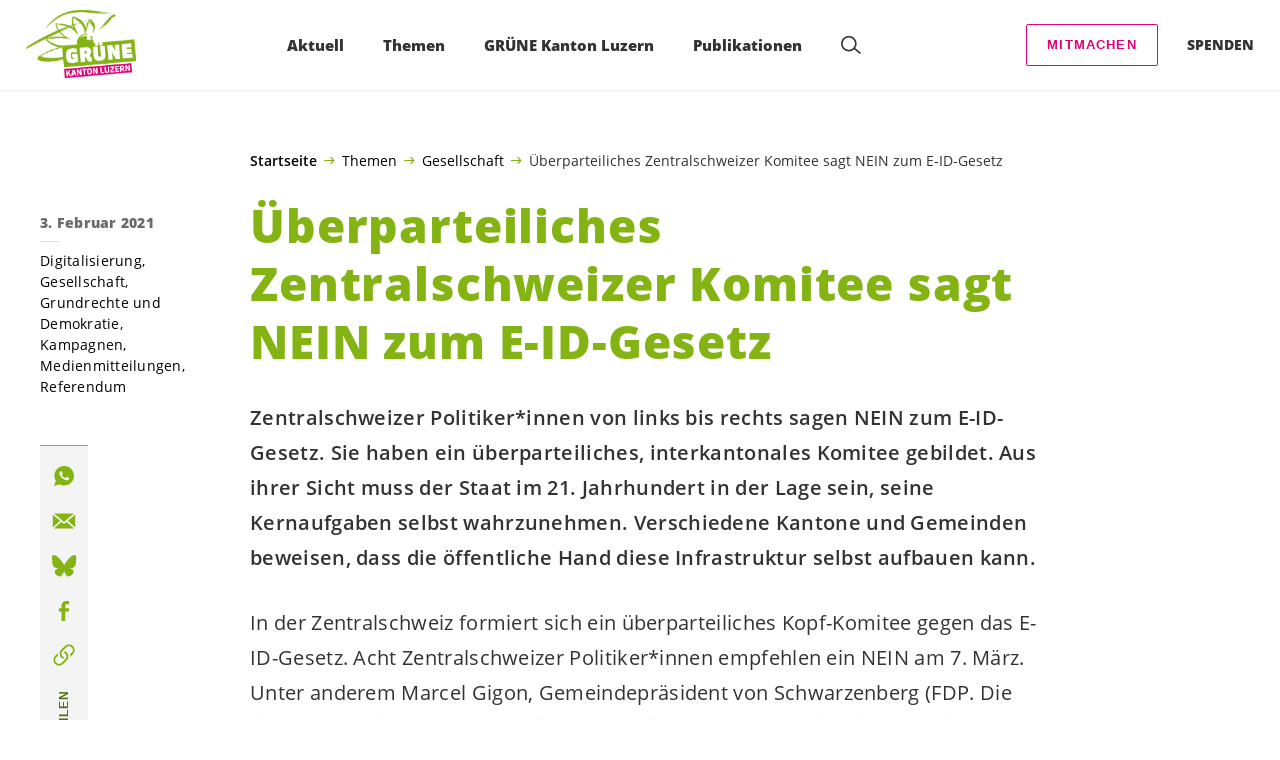

--- FILE ---
content_type: text/html; charset=UTF-8
request_url: https://gruene-luzern.ch/blog/gesellschaft/ueberparteiliches-zentralschweizer-komitee-sagt-nein-zum-e-id-gesetz
body_size: 16729
content:

	<!doctype html>
<!--[if lt IE 7]>
<html class="no-js ie ie6 lt-ie9 lt-ie8 lt-ie7" lang="de"> <![endif]-->
<!--[if IE 7]>
<html class="no-js ie ie7 lt-ie9 lt-ie8" lang="de"> <![endif]-->
<!--[if IE 8]>
<html class="no-js ie ie8 lt-ie9" lang="de"> <![endif]-->
<!--[if gt IE 8]><!-->
<html class="no-js" lang="de"> <!--<![endif]-->
<head>
	<meta charset="UTF-8"/>
	<title>
					Überparteiliches Zentralschweizer Komitee sagt NEIN zum E-ID-Gesetz - GRÜNE Kanton Luzern
			</title>
	<script type="text/javascript">
		( function() {
			var html = document.getElementsByTagName( 'html' )[ 0 ];
			html.className = html.className.replace( /(?:^|\s)no-js(?!\S)/g, 'js' );

						if (window.sessionStorage.getItem( 'branding' )) {
				html.classList.add( 'no-branding' );
			}
			window.sessionStorage.setItem( 'branding', true );
		} )();
			</script>
	<meta name="description"
				content="">
	<meta http-equiv="Content-Type" content="text/html; charset=UTF-8"/>
	<meta http-equiv="X-UA-Compatible" content="IE=edge">
	<meta name="viewport" content="width=device-width, initial-scale=1.0">
	<link rel="pingback" href="https://gruene-luzern.ch/xmlrpc.php"/>
	<link rel="preload" href="https://gruene-luzern.ch/wp-content/themes/les-verts/static/fonts/open-sans/open-sans-v15-latin-regular.woff2" as="font"
				type="font/woff2" crossorigin>
	<link rel="preload" href="https://gruene-luzern.ch/wp-content/themes/les-verts/static/fonts/open-sans/open-sans-v15-latin-600.woff2" as="font"
				type="font/woff2" crossorigin>
	<link rel="preload" href="https://gruene-luzern.ch/wp-content/themes/les-verts/static/fonts/open-sans/open-sans-v15-latin-800.woff2" as="font"
				type="font/woff2" crossorigin>
		<!--[if lt IE 9]>
	<script src="//cdnjs.cloudflare.com/ajax/libs/html5shiv/3.7.3/html5shiv.min.js"></script>
	<![endif]-->

	<meta name='robots' content='index, follow, max-image-preview:large, max-snippet:-1, max-video-preview:-1' />
	<style>img:is([sizes="auto" i], [sizes^="auto," i]) { contain-intrinsic-size: 3000px 1500px }</style>
	
	<!-- This site is optimized with the Yoast SEO plugin v26.3 - https://yoast.com/wordpress/plugins/seo/ -->
	<meta name="description" content="Zentralschweizer Politiker*innen von links bis rechts sagen NEIN zum E-ID-Gesetz. Sie haben ein überparteiliches, interkantonales Komitee gebildet. Aus ihrer Sicht muss der Staat im 21. Jahrhundert in der Lage sein, seine Kernaufgaben selbst wahrzunehmen. Verschiedene Kantone und Gemeinden beweisen, dass die öffentliche Hand diese Infrastruktur selbst aufbauen kann." />
	<link rel="canonical" href="https://gruene-luzern.ch/blog/gesellschaft/ueberparteiliches-zentralschweizer-komitee-sagt-nein-zum-e-id-gesetz" />
	<meta property="og:locale" content="de_DE" />
	<meta property="og:type" content="article" />
	<meta property="og:title" content="Überparteiliches Zentralschweizer Komitee sagt NEIN zum E-ID-Gesetz - GRÜNE Kanton Luzern" />
	<meta property="og:description" content="Zentralschweizer Politiker*innen von links bis rechts sagen NEIN zum E-ID-Gesetz. Sie haben ein überparteiliches, interkantonales Komitee …" />
	<meta property="og:url" content="https://gruene-luzern.ch/blog/gesellschaft/ueberparteiliches-zentralschweizer-komitee-sagt-nein-zum-e-id-gesetz" />
	<meta property="og:site_name" content="GRÜNE Kanton Luzern" />
	<meta property="article:publisher" content="https://www.facebook.com/GrueneLU" />
	<meta property="article:published_time" content="2021-02-03T13:55:34+00:00" />
	<meta property="article:modified_time" content="2021-07-20T12:58:27+00:00" />
	<meta name="author" content="gruenel" />
	<meta name="twitter:card" content="summary_large_image" />
	<meta name="twitter:creator" content="@ines.tijeravonholzen@gruene-luzern.ch" />
	<meta name="twitter:site" content="@Gruene_LU" />
	<meta name="twitter:label1" content="Verfasst von" />
	<meta name="twitter:data1" content="gruenel" />
	<script type="application/ld+json" class="yoast-schema-graph">{"@context":"https://schema.org","@graph":[{"@type":"WebPage","@id":"https://gruene-luzern.ch/blog/gesellschaft/ueberparteiliches-zentralschweizer-komitee-sagt-nein-zum-e-id-gesetz","url":"https://gruene-luzern.ch/blog/gesellschaft/ueberparteiliches-zentralschweizer-komitee-sagt-nein-zum-e-id-gesetz","name":"Überparteiliches Zentralschweizer Komitee sagt NEIN zum E-ID-Gesetz - GRÜNE Kanton Luzern","isPartOf":{"@id":"https://gruene-luzern.ch/#website"},"datePublished":"2021-02-03T13:55:34+00:00","dateModified":"2021-07-20T12:58:27+00:00","author":{"@id":"https://gruene-luzern.ch/#/schema/person/1c43519b76cbe02e3b2ac656ef523fa9"},"description":"Zentralschweizer Politiker*innen von links bis rechts sagen NEIN zum E-ID-Gesetz. Sie haben ein überparteiliches, interkantonales Komitee gebildet. Aus ihrer Sicht muss der Staat im 21. Jahrhundert in der Lage sein, seine Kernaufgaben selbst wahrzunehmen. Verschiedene Kantone und Gemeinden beweisen, dass die öffentliche Hand diese Infrastruktur selbst aufbauen kann.","breadcrumb":{"@id":"https://gruene-luzern.ch/blog/gesellschaft/ueberparteiliches-zentralschweizer-komitee-sagt-nein-zum-e-id-gesetz#breadcrumb"},"inLanguage":"de","potentialAction":[{"@type":"ReadAction","target":["https://gruene-luzern.ch/blog/gesellschaft/ueberparteiliches-zentralschweizer-komitee-sagt-nein-zum-e-id-gesetz"]}]},{"@type":"BreadcrumbList","@id":"https://gruene-luzern.ch/blog/gesellschaft/ueberparteiliches-zentralschweizer-komitee-sagt-nein-zum-e-id-gesetz#breadcrumb","itemListElement":[{"@type":"ListItem","position":1,"name":"Startseite","item":"https://gruene-luzern.ch/"},{"@type":"ListItem","position":2,"name":"Themen","item":"https://gruene-luzern.ch/unsere-positionen#menu-item-1147"},{"@type":"ListItem","position":3,"name":"Gesellschaft","item":"https://gruene-luzern.ch/blog/category/gesellschaft"},{"@type":"ListItem","position":4,"name":"Überparteiliches Zentralschweizer Komitee sagt NEIN zum E-ID-Gesetz"}]},{"@type":"WebSite","@id":"https://gruene-luzern.ch/#website","url":"https://gruene-luzern.ch/","name":"GRÜNE Kanton Luzern","description":"Ökologisch konsequent, sozial engagiert, global solidarisch","potentialAction":[{"@type":"SearchAction","target":{"@type":"EntryPoint","urlTemplate":"https://gruene-luzern.ch/?s={search_term_string}"},"query-input":{"@type":"PropertyValueSpecification","valueRequired":true,"valueName":"search_term_string"}}],"inLanguage":"de"},{"@type":"Person","@id":"https://gruene-luzern.ch/#/schema/person/1c43519b76cbe02e3b2ac656ef523fa9","name":"gruenel","image":{"@type":"ImageObject","inLanguage":"de","@id":"https://gruene-luzern.ch/#/schema/person/image/","url":"https://secure.gravatar.com/avatar/43f8fa307fd61837890d0434219296536f5809cf92462487f1a5e90fef985cb3?s=96&d=mm&r=g","contentUrl":"https://secure.gravatar.com/avatar/43f8fa307fd61837890d0434219296536f5809cf92462487f1a5e90fef985cb3?s=96&d=mm&r=g","caption":"gruenel"},"sameAs":["https://x.com/ines.tijeravonholzen@gruene-luzern.ch"]}]}</script>
	<!-- / Yoast SEO plugin. -->


<style id='classic-theme-styles-inline-css'>
/*! This file is auto-generated */
.wp-block-button__link{color:#fff;background-color:#32373c;border-radius:9999px;box-shadow:none;text-decoration:none;padding:calc(.667em + 2px) calc(1.333em + 2px);font-size:1.125em}.wp-block-file__button{background:#32373c;color:#fff;text-decoration:none}
</style>
<style id='global-styles-inline-css'>
:root{--wp--preset--aspect-ratio--square: 1;--wp--preset--aspect-ratio--4-3: 4/3;--wp--preset--aspect-ratio--3-4: 3/4;--wp--preset--aspect-ratio--3-2: 3/2;--wp--preset--aspect-ratio--2-3: 2/3;--wp--preset--aspect-ratio--16-9: 16/9;--wp--preset--aspect-ratio--9-16: 9/16;--wp--preset--color--black: #000000;--wp--preset--color--cyan-bluish-gray: #abb8c3;--wp--preset--color--white: #ffffff;--wp--preset--color--pale-pink: #f78da7;--wp--preset--color--vivid-red: #cf2e2e;--wp--preset--color--luminous-vivid-orange: #ff6900;--wp--preset--color--luminous-vivid-amber: #fcb900;--wp--preset--color--light-green-cyan: #7bdcb5;--wp--preset--color--vivid-green-cyan: #00d084;--wp--preset--color--pale-cyan-blue: #8ed1fc;--wp--preset--color--vivid-cyan-blue: #0693e3;--wp--preset--color--vivid-purple: #9b51e0;--wp--preset--gradient--vivid-cyan-blue-to-vivid-purple: linear-gradient(135deg,rgba(6,147,227,1) 0%,rgb(155,81,224) 100%);--wp--preset--gradient--light-green-cyan-to-vivid-green-cyan: linear-gradient(135deg,rgb(122,220,180) 0%,rgb(0,208,130) 100%);--wp--preset--gradient--luminous-vivid-amber-to-luminous-vivid-orange: linear-gradient(135deg,rgba(252,185,0,1) 0%,rgba(255,105,0,1) 100%);--wp--preset--gradient--luminous-vivid-orange-to-vivid-red: linear-gradient(135deg,rgba(255,105,0,1) 0%,rgb(207,46,46) 100%);--wp--preset--gradient--very-light-gray-to-cyan-bluish-gray: linear-gradient(135deg,rgb(238,238,238) 0%,rgb(169,184,195) 100%);--wp--preset--gradient--cool-to-warm-spectrum: linear-gradient(135deg,rgb(74,234,220) 0%,rgb(151,120,209) 20%,rgb(207,42,186) 40%,rgb(238,44,130) 60%,rgb(251,105,98) 80%,rgb(254,248,76) 100%);--wp--preset--gradient--blush-light-purple: linear-gradient(135deg,rgb(255,206,236) 0%,rgb(152,150,240) 100%);--wp--preset--gradient--blush-bordeaux: linear-gradient(135deg,rgb(254,205,165) 0%,rgb(254,45,45) 50%,rgb(107,0,62) 100%);--wp--preset--gradient--luminous-dusk: linear-gradient(135deg,rgb(255,203,112) 0%,rgb(199,81,192) 50%,rgb(65,88,208) 100%);--wp--preset--gradient--pale-ocean: linear-gradient(135deg,rgb(255,245,203) 0%,rgb(182,227,212) 50%,rgb(51,167,181) 100%);--wp--preset--gradient--electric-grass: linear-gradient(135deg,rgb(202,248,128) 0%,rgb(113,206,126) 100%);--wp--preset--gradient--midnight: linear-gradient(135deg,rgb(2,3,129) 0%,rgb(40,116,252) 100%);--wp--preset--font-size--small: 13px;--wp--preset--font-size--medium: 20px;--wp--preset--font-size--large: 36px;--wp--preset--font-size--x-large: 42px;--wp--preset--spacing--20: 0.44rem;--wp--preset--spacing--30: 0.67rem;--wp--preset--spacing--40: 1rem;--wp--preset--spacing--50: 1.5rem;--wp--preset--spacing--60: 2.25rem;--wp--preset--spacing--70: 3.38rem;--wp--preset--spacing--80: 5.06rem;--wp--preset--shadow--natural: 6px 6px 9px rgba(0, 0, 0, 0.2);--wp--preset--shadow--deep: 12px 12px 50px rgba(0, 0, 0, 0.4);--wp--preset--shadow--sharp: 6px 6px 0px rgba(0, 0, 0, 0.2);--wp--preset--shadow--outlined: 6px 6px 0px -3px rgba(255, 255, 255, 1), 6px 6px rgba(0, 0, 0, 1);--wp--preset--shadow--crisp: 6px 6px 0px rgba(0, 0, 0, 1);}:where(.is-layout-flex){gap: 0.5em;}:where(.is-layout-grid){gap: 0.5em;}body .is-layout-flex{display: flex;}.is-layout-flex{flex-wrap: wrap;align-items: center;}.is-layout-flex > :is(*, div){margin: 0;}body .is-layout-grid{display: grid;}.is-layout-grid > :is(*, div){margin: 0;}:where(.wp-block-columns.is-layout-flex){gap: 2em;}:where(.wp-block-columns.is-layout-grid){gap: 2em;}:where(.wp-block-post-template.is-layout-flex){gap: 1.25em;}:where(.wp-block-post-template.is-layout-grid){gap: 1.25em;}.has-black-color{color: var(--wp--preset--color--black) !important;}.has-cyan-bluish-gray-color{color: var(--wp--preset--color--cyan-bluish-gray) !important;}.has-white-color{color: var(--wp--preset--color--white) !important;}.has-pale-pink-color{color: var(--wp--preset--color--pale-pink) !important;}.has-vivid-red-color{color: var(--wp--preset--color--vivid-red) !important;}.has-luminous-vivid-orange-color{color: var(--wp--preset--color--luminous-vivid-orange) !important;}.has-luminous-vivid-amber-color{color: var(--wp--preset--color--luminous-vivid-amber) !important;}.has-light-green-cyan-color{color: var(--wp--preset--color--light-green-cyan) !important;}.has-vivid-green-cyan-color{color: var(--wp--preset--color--vivid-green-cyan) !important;}.has-pale-cyan-blue-color{color: var(--wp--preset--color--pale-cyan-blue) !important;}.has-vivid-cyan-blue-color{color: var(--wp--preset--color--vivid-cyan-blue) !important;}.has-vivid-purple-color{color: var(--wp--preset--color--vivid-purple) !important;}.has-black-background-color{background-color: var(--wp--preset--color--black) !important;}.has-cyan-bluish-gray-background-color{background-color: var(--wp--preset--color--cyan-bluish-gray) !important;}.has-white-background-color{background-color: var(--wp--preset--color--white) !important;}.has-pale-pink-background-color{background-color: var(--wp--preset--color--pale-pink) !important;}.has-vivid-red-background-color{background-color: var(--wp--preset--color--vivid-red) !important;}.has-luminous-vivid-orange-background-color{background-color: var(--wp--preset--color--luminous-vivid-orange) !important;}.has-luminous-vivid-amber-background-color{background-color: var(--wp--preset--color--luminous-vivid-amber) !important;}.has-light-green-cyan-background-color{background-color: var(--wp--preset--color--light-green-cyan) !important;}.has-vivid-green-cyan-background-color{background-color: var(--wp--preset--color--vivid-green-cyan) !important;}.has-pale-cyan-blue-background-color{background-color: var(--wp--preset--color--pale-cyan-blue) !important;}.has-vivid-cyan-blue-background-color{background-color: var(--wp--preset--color--vivid-cyan-blue) !important;}.has-vivid-purple-background-color{background-color: var(--wp--preset--color--vivid-purple) !important;}.has-black-border-color{border-color: var(--wp--preset--color--black) !important;}.has-cyan-bluish-gray-border-color{border-color: var(--wp--preset--color--cyan-bluish-gray) !important;}.has-white-border-color{border-color: var(--wp--preset--color--white) !important;}.has-pale-pink-border-color{border-color: var(--wp--preset--color--pale-pink) !important;}.has-vivid-red-border-color{border-color: var(--wp--preset--color--vivid-red) !important;}.has-luminous-vivid-orange-border-color{border-color: var(--wp--preset--color--luminous-vivid-orange) !important;}.has-luminous-vivid-amber-border-color{border-color: var(--wp--preset--color--luminous-vivid-amber) !important;}.has-light-green-cyan-border-color{border-color: var(--wp--preset--color--light-green-cyan) !important;}.has-vivid-green-cyan-border-color{border-color: var(--wp--preset--color--vivid-green-cyan) !important;}.has-pale-cyan-blue-border-color{border-color: var(--wp--preset--color--pale-cyan-blue) !important;}.has-vivid-cyan-blue-border-color{border-color: var(--wp--preset--color--vivid-cyan-blue) !important;}.has-vivid-purple-border-color{border-color: var(--wp--preset--color--vivid-purple) !important;}.has-vivid-cyan-blue-to-vivid-purple-gradient-background{background: var(--wp--preset--gradient--vivid-cyan-blue-to-vivid-purple) !important;}.has-light-green-cyan-to-vivid-green-cyan-gradient-background{background: var(--wp--preset--gradient--light-green-cyan-to-vivid-green-cyan) !important;}.has-luminous-vivid-amber-to-luminous-vivid-orange-gradient-background{background: var(--wp--preset--gradient--luminous-vivid-amber-to-luminous-vivid-orange) !important;}.has-luminous-vivid-orange-to-vivid-red-gradient-background{background: var(--wp--preset--gradient--luminous-vivid-orange-to-vivid-red) !important;}.has-very-light-gray-to-cyan-bluish-gray-gradient-background{background: var(--wp--preset--gradient--very-light-gray-to-cyan-bluish-gray) !important;}.has-cool-to-warm-spectrum-gradient-background{background: var(--wp--preset--gradient--cool-to-warm-spectrum) !important;}.has-blush-light-purple-gradient-background{background: var(--wp--preset--gradient--blush-light-purple) !important;}.has-blush-bordeaux-gradient-background{background: var(--wp--preset--gradient--blush-bordeaux) !important;}.has-luminous-dusk-gradient-background{background: var(--wp--preset--gradient--luminous-dusk) !important;}.has-pale-ocean-gradient-background{background: var(--wp--preset--gradient--pale-ocean) !important;}.has-electric-grass-gradient-background{background: var(--wp--preset--gradient--electric-grass) !important;}.has-midnight-gradient-background{background: var(--wp--preset--gradient--midnight) !important;}.has-small-font-size{font-size: var(--wp--preset--font-size--small) !important;}.has-medium-font-size{font-size: var(--wp--preset--font-size--medium) !important;}.has-large-font-size{font-size: var(--wp--preset--font-size--large) !important;}.has-x-large-font-size{font-size: var(--wp--preset--font-size--x-large) !important;}
:where(.wp-block-post-template.is-layout-flex){gap: 1.25em;}:where(.wp-block-post-template.is-layout-grid){gap: 1.25em;}
:where(.wp-block-columns.is-layout-flex){gap: 2em;}:where(.wp-block-columns.is-layout-grid){gap: 2em;}
:root :where(.wp-block-pullquote){font-size: 1.5em;line-height: 1.6;}
</style>
<link rel='stylesheet' id='dashicons-css' href='https://gruene-luzern.ch/wp-includes/css/dashicons.min.css?ver=6.8.3' media='all' />
<link rel='stylesheet' id='admin-bar-css' href='https://gruene-luzern.ch/wp-includes/css/admin-bar.min.css?ver=6.8.3' media='all' />
<style id='admin-bar-inline-css'>
#wp-admin-bar-my-sites-search.hide-if-no-js {
	display: none;
}
#wp-admin-bar-my-sites-search label[for="my-sites-search-text"] {
	clip: rect(1px, 1px, 1px, 1px);
	position: absolute !important;
	height: 1px;
	width: 1px;
	overflow: hidden;
}
#wp-admin-bar-my-sites-search {
	height: 38px;
}
#wp-admin-bar-my-sites-search .ab-item {
	height: 34px;
}
#wp-admin-bar-my-sites-search input {
	padding: 0 2px;
	width: 95%;
	width: calc( 100% - 4px );
}
	
</style>
<link rel='stylesheet' id='lesverts-screen-css' href='https://gruene-luzern.ch/wp-content/themes/les-verts/static/style.min.css?ver=0.42.0' media='all' />
<link rel='stylesheet' id='searchwp-forms-css' href='https://gruene-luzern.ch/wp-content/plugins/searchwp/assets/css/frontend/search-forms.min.css?ver=4.5.5' media='all' />
<link rel="https://api.w.org/" href="https://gruene-luzern.ch/wp-json/" /><link rel="alternate" title="JSON" type="application/json" href="https://gruene-luzern.ch/wp-json/wp/v2/posts/1204" /><link rel="EditURI" type="application/rsd+xml" title="RSD" href="https://gruene-luzern.ch/xmlrpc.php?rsd" />
<meta name="generator" content="WordPress 6.8.3" />
<link rel='shortlink' href='https://gruene-luzern.ch/?p=1204' />
<meta name="tec-api-version" content="v1"><meta name="tec-api-origin" content="https://gruene-luzern.ch"><link rel="alternate" href="https://gruene-luzern.ch/wp-json/tribe/events/v1/" /><link rel="icon" href="https://gruene-luzern.ch/wp-content/uploads/sites/2/2021/05/cropped-logo-gruene-kanton-luzern-dark-sRGB-790x0-c-default.png" sizes="32x32" />
<link rel="icon" href="https://gruene-luzern.ch/wp-content/uploads/sites/2/2021/05/cropped-logo-gruene-kanton-luzern-dark-sRGB-790x0-c-default.png" sizes="192x192" />
<link rel="apple-touch-icon" href="https://gruene-luzern.ch/wp-content/uploads/sites/2/2021/05/cropped-logo-gruene-kanton-luzern-dark-sRGB-790x0-c-default.png" />
<meta name="msapplication-TileImage" content="https://gruene-luzern.ch/wp-content/uploads/sites/2/2021/05/cropped-logo-gruene-kanton-luzern-dark-sRGB-790x0-c-default.png" />

			</head>

<body class="wp-singular post-template-default single single-post postid-1204 single-format-standard wp-theme-les-verts tribe-no-js page-template-les-verts lang-de_DE">
<div class="m-skip-link">
	<a href="#main-content" 	class="a-link-button a-link-button--white" >
	Zum Hauptinhalt springen
	</a>
</div>

<div class="page ">
	<header class="o-header">
	<div class="o-header__display">
				<div class="o-header__menu">
			<div class="m-menu">
					<a class="m-menu__logo" href="https://gruene-luzern.ch" title="Startseite">
			<span class="screen-reader-text">Startseite</span>
			<img class="a-logo" alt="Logo" src="https://gruene-luzern.ch/wp-content/uploads/sites/2/2021/05/logo-gruene-kanton-luzern-dark-sRGB-790x0-c-default.png" srcset="https://gruene-luzern.ch/wp-content/uploads/sites/2/2021/05/logo-gruene-kanton-luzern-dark-sRGB-150x0-c-default.png 150w, https://gruene-luzern.ch/wp-content/uploads/sites/2/2021/05/logo-gruene-kanton-luzern-dark-sRGB-790x0-c-default.png 790w, https://gruene-luzern.ch/wp-content/uploads/sites/2/2021/05/logo-gruene-kanton-luzern-dark-sRGB-1200x0-c-default.png 1200w, https://gruene-luzern.ch/wp-content/uploads/sites/2/2021/05/logo-gruene-kanton-luzern-dark-sRGB-2560x0-c-default.png 2560w" data-srcset="https://gruene-luzern.ch/wp-content/uploads/sites/2/2021/05/logo-gruene-kanton-luzern-dark-sRGB-150x0-c-default.png 150w, https://gruene-luzern.ch/wp-content/uploads/sites/2/2021/05/logo-gruene-kanton-luzern-dark-sRGB-790x0-c-default.png 790w, https://gruene-luzern.ch/wp-content/uploads/sites/2/2021/05/logo-gruene-kanton-luzern-dark-sRGB-1200x0-c-default.png 1200w, https://gruene-luzern.ch/wp-content/uploads/sites/2/2021/05/logo-gruene-kanton-luzern-dark-sRGB-2560x0-c-default.png 2560w" sizes="100vw" loading="lazy" data-focal-point="center">
		</a>
		<nav class="m-menu__nav">
					<div class="m-menu__hamburger">
				<button class="a-hamburger"
				aria-label="Navigation anzeigen"
				accesskey="1"
				type="button"
				aria-haspopup="true"
				aria-expanded="false"
				aria-controls="menu-0">
  <span class="a-hamburger__box">
    <span class="a-hamburger__inner"></span>
  </span>
</button>
			</div>
			<ul class="m-menu__nav-list" role="menubar" id="menu-0"
					aria-label="Hauptnavigation">
									<li class="m-menu__nav-item" role="none">
						<a
							class="m-menu__nav-link m-menu__nav-link--js-hook m-menu__nav-link--684 m-menu__nav-link--parent"
							href="https://gruene-luzern.ch/aktuell" role="menuitem" tabindex="0" accesskey="1"							aria-haspopup="menu" aria-expanded="false" main="false"							>Aktuell</a>
													<ul class="m-menu__submenu " role="menu"
		aria-label="Untermenü">
			<li class="m-menu__submenu__section" role="none">
			<div class="a-submenu">
			<a class="a-submenu__title "
			 href="https://solar-initiative.info/" target="_blank" rel="noopener" role="menuitem">Solar-Initiative</a>
		<ul class="a-submenu__list">
					</ul>
	</div>
		</li>
			<li class="m-menu__submenu__section" role="none">
			<div class="a-submenu">
			<a class="a-submenu__title "
			 href="https://gruene-luzern.ch/blog/allgemein/familienzeit-initiative"  role="menuitem">Familienzeit-Initiative</a>
		<ul class="a-submenu__list">
					</ul>
	</div>
		</li>
			<li class="m-menu__submenu__section" role="none">
			<div class="a-submenu">
			<a class="a-submenu__title "
			 href="https://finanzplatz-initiative.ch/" target="_blank" rel="noopener" role="menuitem">Finanzplatz-Initiative</a>
		<ul class="a-submenu__list">
					</ul>
	</div>
		</li>
			<li class="m-menu__submenu__section" role="none">
			<div class="a-submenu">
			<a class="a-submenu__title "
			 href="https://atomwaffenverbot.ch/" target="_blank" rel="noopener" role="menuitem">Atomwaffenverbot-Initiative</a>
		<ul class="a-submenu__list">
					</ul>
	</div>
		</li>
			<li class="m-menu__submenu__section" role="none">
			<div class="a-submenu">
			<a class="a-submenu__title "
			 href="https://gruene-luzern.ch/blog/allgemein/reuss-initiative-lanciert"  role="menuitem">Reuss-Initiative</a>
		<ul class="a-submenu__list">
					</ul>
	</div>
		</li>
			<li class="m-menu__submenu__section" role="none">
			<div class="a-submenu">
			<a class="a-submenu__title "
			 href="https://gruene-luzern.ch/?tribe_events_cat=veranstaltung"  role="menuitem">Termine</a>
		<ul class="a-submenu__list">
					</ul>
	</div>
		</li>
		<li class="m-menu__submenu__close-wrapper" role="none">
		<button class="m-menu__submenu__close"
						aria-label="Untermenü schliessen">
			<svg role="img">
				<title>Symbol Schließen</title>
				<use xlink:href="#close"></use>
			</svg>
		</button>
	</li>
</ul>
											</li>
									<li class="m-menu__nav-item" role="none">
						<a
							class="m-menu__nav-link m-menu__nav-link--js-hook m-menu__nav-link--1147 m-menu__nav-link--parent"
							href="https://gruene-luzern.ch/unsere-positionen" role="menuitem" 							aria-haspopup="menu" aria-expanded="false" main="false"							>Themen</a>
													<ul class="m-menu__submenu " role="menu"
		aria-label="Untermenü">
			<li class="m-menu__submenu__section" role="none">
			<div class="a-submenu">
			<a class="a-submenu__title "
			 href="https://gruene-luzern.ch/blog/category/umwelt"  role="menuitem">Umwelt</a>
		<ul class="a-submenu__list">
							<li class="a-submenu__item">
					<a
						class="a-submenu__link "
						href="https://gruene-luzern.ch/blog/category/umwelt/energie"  role="menuitem">Energie</a>
				</li>
							<li class="a-submenu__item">
					<a
						class="a-submenu__link "
						href="https://gruene-luzern.ch/blog/category/umwelt/klima"  role="menuitem">Klima</a>
				</li>
							<li class="a-submenu__item">
					<a
						class="a-submenu__link "
						href="https://gruene-luzern.ch/blog/category/umwelt/landwirtschaft"  role="menuitem">Landwirtschaft</a>
				</li>
							<li class="a-submenu__item">
					<a
						class="a-submenu__link "
						href="https://gruene-luzern.ch/blog/category/umwelt/naturschutz"  role="menuitem">Naturschutz</a>
				</li>
							<li class="a-submenu__item">
					<a
						class="a-submenu__link "
						href="https://gruene-luzern.ch/blog/category/umwelt/oekologischer-umbau"  role="menuitem">Ökologischer Umbau</a>
				</li>
							<li class="a-submenu__item">
					<a
						class="a-submenu__link "
						href="https://gruene-luzern.ch/blog/category/umwelt/raumplanung"  role="menuitem">Raumplanung</a>
				</li>
							<li class="a-submenu__item">
					<a
						class="a-submenu__link "
						href="https://gruene-luzern.ch/blog/category/umwelt/verkehr"  role="menuitem">Verkehr</a>
				</li>
					</ul>
	</div>
		</li>
			<li class="m-menu__submenu__section" role="none">
			<div class="a-submenu">
			<a class="a-submenu__title "
			 href="https://gruene-luzern.ch/blog/category/gesellschaft"  role="menuitem">Gesellschaft</a>
		<ul class="a-submenu__list">
							<li class="a-submenu__item">
					<a
						class="a-submenu__link "
						href="https://gruene-luzern.ch/blog/category/gesellschaft/bildung"  role="menuitem">Bildung</a>
				</li>
							<li class="a-submenu__item">
					<a
						class="a-submenu__link "
						href="https://gruene-luzern.ch/blog/category/gesellschaft/digitalisierung"  role="menuitem">Digitalisierung</a>
				</li>
							<li class="a-submenu__item">
					<a
						class="a-submenu__link "
						href="https://gruene-luzern.ch/blog/category/gesellschaft/gesundheit"  role="menuitem">Gesundheit</a>
				</li>
							<li class="a-submenu__item">
					<a
						class="a-submenu__link "
						href="https://gruene-luzern.ch/blog/category/gesellschaft/gleichstellung"  role="menuitem">Gleichstellung</a>
				</li>
							<li class="a-submenu__item">
					<a
						class="a-submenu__link "
						href="https://gruene-luzern.ch/blog/category/gesellschaft/grundrechte-und-demokratie"  role="menuitem">Grundrechte und Demokratie</a>
				</li>
							<li class="a-submenu__item">
					<a
						class="a-submenu__link "
						href="https://gruene-luzern.ch/blog/category/gesellschaft/kultur-und-sport"  role="menuitem">Kultur und Sport</a>
				</li>
							<li class="a-submenu__item">
					<a
						class="a-submenu__link "
						href="https://gruene-luzern.ch/blog/category/gesellschaft/lgbtiq"  role="menuitem">LGBTIQ*</a>
				</li>
							<li class="a-submenu__item">
					<a
						class="a-submenu__link "
						href="https://gruene-luzern.ch/blog/category/gesellschaft/menschen-mit-behinderungen"  role="menuitem">Menschen mit Behinderungen</a>
				</li>
							<li class="a-submenu__item">
					<a
						class="a-submenu__link "
						href="https://gruene-luzern.ch/blog/category/gesellschaft/migration-und-integration"  role="menuitem">Migration und Integration</a>
				</li>
							<li class="a-submenu__item">
					<a
						class="a-submenu__link "
						href="https://gruene-luzern.ch/blog/category/gesellschaft/soziale-sicherheit"  role="menuitem">Soziale Sicherheit</a>
				</li>
					</ul>
	</div>
		</li>
			<li class="m-menu__submenu__section" role="none">
			<div class="a-submenu">
			<a class="a-submenu__title "
			 href="https://gruene-luzern.ch/blog/category/wirtschaft"  role="menuitem">Wirtschaft</a>
		<ul class="a-submenu__list">
							<li class="a-submenu__item">
					<a
						class="a-submenu__link "
						href="https://gruene-luzern.ch/blog/category/wirtschaft/arbeit"  role="menuitem">Arbeit</a>
				</li>
							<li class="a-submenu__item">
					<a
						class="a-submenu__link "
						href="https://gruene-luzern.ch/blog/category/wirtschaft/europa"  role="menuitem">Europa</a>
				</li>
							<li class="a-submenu__item">
					<a
						class="a-submenu__link "
						href="https://gruene-luzern.ch/blog/category/wirtschaft/landwirtschaft-wirtschaft"  role="menuitem">Landwirtschaft</a>
				</li>
							<li class="a-submenu__item">
					<a
						class="a-submenu__link "
						href="https://gruene-luzern.ch/blog/category/wirtschaft/mieterinnenschutz"  role="menuitem"><span class='nowrap'>Mieter*innenschutz</span></a>
				</li>
							<li class="a-submenu__item">
					<a
						class="a-submenu__link "
						href="https://gruene-luzern.ch/blog/category/wirtschaft/oekologischer-umbau-wirtschaft"  role="menuitem">Ökologischer Umbau</a>
				</li>
							<li class="a-submenu__item">
					<a
						class="a-submenu__link "
						href="https://gruene-luzern.ch/blog/category/wirtschaft/service-public"  role="menuitem">Service Public</a>
				</li>
							<li class="a-submenu__item">
					<a
						class="a-submenu__link "
						href="https://gruene-luzern.ch/blog/category/wirtschaft/finanzpolitik"  role="menuitem">Finanzpolitik</a>
				</li>
					</ul>
	</div>
		</li>
		<li class="m-menu__submenu__close-wrapper" role="none">
		<button class="m-menu__submenu__close"
						aria-label="Untermenü schliessen">
			<svg role="img">
				<title>Symbol Schließen</title>
				<use xlink:href="#close"></use>
			</svg>
		</button>
	</li>
</ul>
											</li>
									<li class="m-menu__nav-item" role="none">
						<a
							class="m-menu__nav-link m-menu__nav-link--js-hook m-menu__nav-link--668 m-menu__nav-link--parent"
							href="https://gruene-luzern.ch/gruene-luzern" role="menuitem" 							aria-haspopup="menu" aria-expanded="false" main="false"							>GRÜNE Kanton Luzern</a>
													<ul class="m-menu__submenu " role="menu"
		aria-label="Untermenü">
			<li class="m-menu__submenu__section" role="none">
			<div class="a-submenu">
			<a class="a-submenu__title "
			 href="https://gruene-luzern.ch/gruene-luzern/partei"  role="menuitem">Über uns</a>
		<ul class="a-submenu__list">
							<li class="a-submenu__item">
					<a
						class="a-submenu__link "
						href="https://gruene-luzern.ch/gruene-luzern/partei/unsere-geschichte"  role="menuitem">Unsere Geschichte</a>
				</li>
							<li class="a-submenu__item">
					<a
						class="a-submenu__link "
						href="https://gruene-luzern.ch/gruene-luzern/partei/statuten-und-reglemente"  role="menuitem">Statuten und Reglemente</a>
				</li>
					</ul>
	</div>
		</li>
			<li class="m-menu__submenu__section" role="none">
			<div class="a-submenu">
			<a class="a-submenu__title "
			 href="https://gruene-luzern.ch/blog/allgemein/menschen-und-gremien"  role="menuitem">Menschen und Gremien</a>
		<ul class="a-submenu__list">
							<li class="a-submenu__item">
					<a
						class="a-submenu__link "
						href="https://gruene-luzern.ch/gruene-luzern/menschen-und-gremien/mitgliederversammlung"  role="menuitem">Mitgliederversammlung</a>
				</li>
							<li class="a-submenu__item">
					<a
						class="a-submenu__link "
						href="https://gruene-luzern.ch/gruene-luzern/menschen-und-gremien/praesidium-und-geschaeftsleitung"  role="menuitem">Präsidium und Geschäftsleitung</a>
				</li>
							<li class="a-submenu__item">
					<a
						class="a-submenu__link "
						href="https://gruene-luzern.ch/gruene-luzern/menschen-und-gremien/vorstand"  role="menuitem">Vorstand</a>
				</li>
							<li class="a-submenu__item">
					<a
						class="a-submenu__link "
						href="https://gruene-luzern.ch/gruene-luzern/menschen-und-gremien/kantonsratsfraktion-gruene-junge-gruene"  role="menuitem">Kantonsratsfraktion</a>
				</li>
							<li class="a-submenu__item">
					<a
						class="a-submenu__link "
						href="https://gruene-luzern.ch/gruene-luzern/menschen-und-gremien/gruene-ortsparteien-kanton-luzern"  role="menuitem">Ortsparteien</a>
				</li>
							<li class="a-submenu__item">
					<a
						class="a-submenu__link "
						href="https://gruene-luzern.ch/gruene-luzern/menschen-und-gremien/gemeindeexekutiven"  role="menuitem">Gemeindeexekutiven</a>
				</li>
							<li class="a-submenu__item">
					<a
						class="a-submenu__link "
						href="https://gruene-luzern.ch/gruene-luzern/menschen-und-gremien/nationalrat"  role="menuitem">Nationalrat</a>
				</li>
							<li class="a-submenu__item">
					<a
						class="a-submenu__link "
						href="https://gruene-luzern.ch/gruene-luzern/nationale-delegierte"  role="menuitem">Nationale Delegierte</a>
				</li>
							<li class="a-submenu__item">
					<a
						class="a-submenu__link "
						href="https://gruene-luzern.ch/gruene-luzern/menschen-und-gremien/gemeindeparlamente"  role="menuitem"><span class='nowrap'>Gemeindeparlamentarier*innen</span></a>
				</li>
							<li class="a-submenu__item">
					<a
						class="a-submenu__link "
						href="https://gruene-luzern.ch/gruene-luzern/gerichte-und-staatsanwaltschaft"  role="menuitem">Gerichte und Staatsanwaltschaft</a>
				</li>
					</ul>
	</div>
		</li>
			<li class="m-menu__submenu__section" role="none">
			<div class="a-submenu">
			<a class="a-submenu__title "
			 href="https://gruene-luzern.ch/mitmachen"  role="menuitem">Mitmachen</a>
		<ul class="a-submenu__list">
							<li class="a-submenu__item">
					<a
						class="a-submenu__link "
						href="https://gruene-luzern.ch/mitmachen/mitglied-werden"  role="menuitem">Mitglied werden &#038; Engagieren</a>
				</li>
							<li class="a-submenu__item">
					<a
						class="a-submenu__link "
						href="https://gruene-luzern.ch/mentoringprogramm"  role="menuitem">Mentoring – GRÜNE beraten GRÜNE</a>
				</li>
							<li class="a-submenu__item">
					<a
						class="a-submenu__link "
						href="https://gruene-luzern.ch/mitmachen/palaver"  role="menuitem">Themengruppe Palaver</a>
				</li>
							<li class="a-submenu__item">
					<a
						class="a-submenu__link "
						href="https://gruene-luzern.ch/mitmachen/arbeitsgruppe-digitalisierung"  role="menuitem">Themengruppe Digitalisierung</a>
				</li>
							<li class="a-submenu__item">
					<a
						class="a-submenu__link "
						href="https://gruene-luzern.ch/mitmachen/mobilitaet"  role="menuitem">Themengruppe Mobilität</a>
				</li>
							<li class="a-submenu__item">
					<a
						class="a-submenu__link "
						href="https://gruene-luzern.ch/mitmachen/gruene-lounge"  role="menuitem">GRÜNE Lounge</a>
				</li>
							<li class="a-submenu__item">
					<a
						class="a-submenu__link "
						href="https://gruene-luzern.ch/mitmachen/spenden"  role="menuitem">Spenden</a>
				</li>
					</ul>
	</div>
		</li>
			<li class="m-menu__submenu__section" role="none">
			<div class="a-submenu">
			<a class="a-submenu__title "
			 href="https://gruene-luzern.ch/gruene-luzern/kontakt"  role="menuitem">Kontakt</a>
		<ul class="a-submenu__list">
							<li class="a-submenu__item">
					<a
						class="a-submenu__link "
						href="https://gruene-luzern.ch/geschaeftsstelle-gruene-luzern"  role="menuitem">Geschäftsstelle</a>
				</li>
							<li class="a-submenu__item">
					<a
						class="a-submenu__link "
						href="https://gruene-luzern.ch/gruene-luzern/kontakt/medienkontakt"  role="menuitem">Medienkontakt</a>
				</li>
					</ul>
	</div>
		</li>
		<li class="m-menu__submenu__close-wrapper" role="none">
		<button class="m-menu__submenu__close"
						aria-label="Untermenü schliessen">
			<svg role="img">
				<title>Symbol Schließen</title>
				<use xlink:href="#close"></use>
			</svg>
		</button>
	</li>
</ul>
											</li>
									<li class="m-menu__nav-item" role="none">
						<a
							class="m-menu__nav-link m-menu__nav-link--js-hook m-menu__nav-link--827 m-menu__nav-link--parent"
							href="https://gruene-luzern.ch/publikationen" role="menuitem" 							aria-haspopup="menu" aria-expanded="false" main="false"							>Publikationen</a>
													<ul class="m-menu__submenu " role="menu"
		aria-label="Untermenü">
			<li class="m-menu__submenu__section" role="none">
			<div class="a-submenu">
			<a class="a-submenu__title "
			 href="https://gruene-luzern.ch/blog/category/medienmitteilung"  role="menuitem">Medienmitteilungen</a>
		<ul class="a-submenu__list">
					</ul>
	</div>
		</li>
			<li class="m-menu__submenu__section" role="none">
			<div class="a-submenu">
			<a class="a-submenu__title "
			 href="https://gruene-luzern.ch/blog/category/vorstoesse"  role="menuitem">Vorstösse</a>
		<ul class="a-submenu__list">
					</ul>
	</div>
		</li>
			<li class="m-menu__submenu__section" role="none">
			<div class="a-submenu">
			<a class="a-submenu__title "
			 href="https://gruene-luzern.ch/blog/category/vernehmlassungen"  role="menuitem">Vernehmlassungen</a>
		<ul class="a-submenu__list">
					</ul>
	</div>
		</li>
			<li class="m-menu__submenu__section" role="none">
			<div class="a-submenu">
			<a class="a-submenu__title "
			 href="https://gruene-luzern.ch/publikationen/newsletter"  role="menuitem">Newsletter</a>
		<ul class="a-submenu__list">
					</ul>
	</div>
		</li>
			<li class="m-menu__submenu__section" role="none">
			<div class="a-submenu">
			<a class="a-submenu__title "
			 href="https://gruene-luzern.ch/publikationen/rundbrief"  role="menuitem">Rundbrief</a>
		<ul class="a-submenu__list">
					</ul>
	</div>
		</li>
		<li class="m-menu__submenu__close-wrapper" role="none">
		<button class="m-menu__submenu__close"
						aria-label="Untermenü schliessen">
			<svg role="img">
				<title>Symbol Schließen</title>
				<use xlink:href="#close"></use>
			</svg>
		</button>
	</li>
</ul>
											</li>
													<li class="m-menu__nav-item" role="none">
						<div class="a-search a-search--covering">
	<form role="search" method="get" class="a-search__form" action="https://gruene-luzern.ch" autocomplete="off">		<div>
						<label class="screen-reader-text" for="s-1">Suche nach:</label>
			<input class="a-search__field" type="text" value="" name="s" id="s-1" placeholder="Suche">
			<label class="a-search__submit-label">
				<input class="a-search__submit" type="submit" value="Suchen">
				<svg class="a-search__icon" aria-hidden="true">
					<title>Suchen</title>
					<use xlink:href="#glass"> </use>
				</svg>
			</label>
		</div>
	</form>
</div>
					</li>
							</ul>
			</nav>
		<div class="m-menu__right">
		<div class="m-menu__cta">
															<div class="m-menu__nav-item">
						<a href="https://gruene-luzern.ch/mitmachen"
			 class="a-button a-button--outline a-button--secondary m-menu__nav-link--js-hook m-menu__nav-link--1589"  >Mitmachen</a>
									</div>
					</div>
					<div class="m-menu__language-nav">
				<ul class="m-menu__language-nav-list" role="menubar"
						aria-label="Sprachnavigation">
											<li class="m-menu__language-nav-item">
							<a class="m-menu__language-nav-link "
								 href="https://gruene-luzern.ch/mitmachen/spenden" role="menuitem">Spenden</a>
						</li>
									</ul>
			</div>
			</div>
	</div>
		</div>
	</div>
	<div class="o-header__shadow" aria-hidden="true">
				<div class="m-menu">
		<nav class="m-menu__nav m-menu__nav--no-menu-right">
			</nav>
	</div>
	</div>
</header>

	<main class="page__main">
					<article class="page__grid">
				<div class="page__content">
			<header class="page__header-wrapper">
				<div class="page__header">
					<div class="page__breadcrumbs">
							<div class="a-breadcrumbs">
		<div><span><a href="https://gruene-luzern.ch/">Startseite</a></span>  <span><a href="https://gruene-luzern.ch/unsere-positionen#menu-item-1147">Themen</a></span>  <span><a class="breadcrumb_second_last" href="https://gruene-luzern.ch/blog/category/gesellschaft">Gesellschaft</a></span>  <span class="breadcrumb_last" aria-current="page">Überparteiliches Zentralschweizer Komitee sagt NEIN zum E-ID-Gesetz</span></div>
	</div>
					</div>
					<a id="main-content" aria-hidden="true" tabindex="-1" class="m-skip-link__target"></a>
					<h1>Überparteiliches Zentralschweizer Komitee sagt NEIN zum E-ID-Gesetz</h1>
											<div class="page__header-text page__header-text--bold">
							<p><p>Zentralschweizer <span class='nowrap'>Politiker*innen</span> von links bis rechts sagen NEIN zum E-ID-Gesetz. Sie haben ein überparteiliches, interkantonales Komitee gebildet. Aus ihrer Sicht muss der Staat im 21. Jahrhundert in der Lage sein, seine Kernaufgaben selbst wahrzunehmen. Verschiedene Kantone und Gemeinden beweisen, dass die öffentliche Hand diese Infrastruktur selbst aufbauen kann.</p>
</p>
						</div>
									</div>
			</header>

								<p>In der Zentralschweiz formiert sich ein überparteiliches Kopf-Komitee gegen das E-ID-Gesetz. Acht Zentralschweizer <span class='nowrap'>Politiker*innen</span> empfehlen ein NEIN am 7. März. Unter anderem Marcel Gigon, Gemeindepräsident von Schwarzenberg (FDP. Die Liberalen): «Die Herausgabe einer ID, egal in welcher Form, ist eine staatliche Aufgabe und gehört nicht in die Hände privater Firmen.»</p>
<p>Das Zentralschweizer NEIN-Komitee ist sich einig; Mit der Privatisierung der digitalen Identität wird der Bund zu einem Datenlieferanten degradiert eine kritische Entwicklung. «Die E-ID soll auch mit Volksrechten und für unsere E-Gesundheitsdaten gebraucht werden. Bei privaten Herausgebern ist das Missbrauchsrisiko zu hoch.», sagt Tabea Zimmermann Gibson, Präsidentin des Grossen Gemeinderates der Stadt Zug und Kantonsrätin der Alternativen-die GRÜNEN.</p>
<p>Dass es anders geht, zeigen beispielsweise der Kanton Schaffhausen eID+ und die Stadt Zug. Rahel Estermann, Co-Fraktionschefin der GRÜNEN Luzern und Digitalisierungsforscherin hält deshalb fest: «Ich habe den Anspruch an meine Schweiz, dass sie das nötige Know-how für ihre hoheitlichen Aufgaben aufbaut. Damit unser Staat handlungsfähig bleibt, auch im digitalen 21. Jahrhundert.»</p>
<p>Ebenfalls Sorgen um die vorgeschlagene Form der digitalen Identität macht sich Lucian Schneider, JSVP-Vizepräsident aus Luzern und Vorstand SVP Wahlkreis Willisau: «Den Schweizer Pass geben wir privaten Unternehmen nicht in die Hände Mittels E-ID bestimmen diese über unsere Identität.» Ein klarer Fall, findet auch die Schwyzer Kantonsrätin Prisca Büntner (SP) «Physische ID oder digitaler Pass &#8211; made by admin.ch, only!» Das Zentralschweizer Komitee nimmt auf der Kampagnenseite gegen das E-ID-Gesetz Stellung und engagiert sich gegen die Vorlage.</p>
<p>Das Komitee ruft <span class='nowrap'>Zentralschweizer*innen</span> auf, sich dem anzuschliessen <span class='nowrap'>Bürger*innenkomitee</span> gegen die Privatisierung der E-ID anzuschliessen.</p>

								<div class="page__person">
		

<article class="m-person">
	<div class="m-person__main">
		<div class="m-person__image">
			<div class="m-person__image-aspect-ratio-box">
					<figure class="a-image a-image--cover">
	
				<noscript>			<img src="https://gruene-luzern.ch/wp-content/uploads/sites/2/2021/03/221215_GRU╠eNE_Luzern_Rahel_Estermann_5340-e1672936208104-790x0-c-default.jpg" srcset="https://gruene-luzern.ch/wp-content/uploads/sites/2/2021/03/221215_GRU╠eNE_Luzern_Rahel_Estermann_5340-e1672936208104-150x0-c-default.jpg 150w, https://gruene-luzern.ch/wp-content/uploads/sites/2/2021/03/221215_GRU╠eNE_Luzern_Rahel_Estermann_5340-e1672936208104-400x0-c-default.jpg 400w, https://gruene-luzern.ch/wp-content/uploads/sites/2/2021/03/221215_GRU╠eNE_Luzern_Rahel_Estermann_5340-e1672936208104-790x0-c-default.jpg 790w, https://gruene-luzern.ch/wp-content/uploads/sites/2/2021/03/221215_GRU╠eNE_Luzern_Rahel_Estermann_5340-e1672936208104-1024x0-c-default.jpg 1024w, https://gruene-luzern.ch/wp-content/uploads/sites/2/2021/03/221215_GRU╠eNE_Luzern_Rahel_Estermann_5340-e1672936208104-1200x0-c-default.jpg 1200w, https://gruene-luzern.ch/wp-content/uploads/sites/2/2021/03/221215_GRU╠eNE_Luzern_Rahel_Estermann_5340-e1672936208104-2560x0-c-default.jpg 2560w" data-srcset="https://gruene-luzern.ch/wp-content/uploads/sites/2/2021/03/221215_GRU╠eNE_Luzern_Rahel_Estermann_5340-e1672936208104-150x0-c-default.jpg 150w, https://gruene-luzern.ch/wp-content/uploads/sites/2/2021/03/221215_GRU╠eNE_Luzern_Rahel_Estermann_5340-e1672936208104-400x0-c-default.jpg 400w, https://gruene-luzern.ch/wp-content/uploads/sites/2/2021/03/221215_GRU╠eNE_Luzern_Rahel_Estermann_5340-e1672936208104-790x0-c-default.jpg 790w, https://gruene-luzern.ch/wp-content/uploads/sites/2/2021/03/221215_GRU╠eNE_Luzern_Rahel_Estermann_5340-e1672936208104-1024x0-c-default.jpg 1024w, https://gruene-luzern.ch/wp-content/uploads/sites/2/2021/03/221215_GRU╠eNE_Luzern_Rahel_Estermann_5340-e1672936208104-1200x0-c-default.jpg 1200w, https://gruene-luzern.ch/wp-content/uploads/sites/2/2021/03/221215_GRU╠eNE_Luzern_Rahel_Estermann_5340-e1672936208104-2560x0-c-default.jpg 2560w" sizes="100vw" loading="lazy" data-focal-point="center"
				class="a-image__image a-image__image--fp a-image__image--fp-"
				alt="Rahel Estermann"
			>
		</noscript>
		<div class="a-image__lazy-wrapper">
			<img src="https://gruene-luzern.ch/wp-content/uploads/sites/2/2021/03/221215_GRU╠eNE_Luzern_Rahel_Estermann_5340-e1672936208104-2560x0-c-default.jpg"
				src="https://gruene-luzern.ch/wp-content/uploads/sites/2/2021/03/221215_GRU╠eNE_Luzern_Rahel_Estermann_5340-e1672936208104-790x0-c-default.jpg" srcset="https://gruene-luzern.ch/wp-content/uploads/sites/2/2021/03/221215_GRU╠eNE_Luzern_Rahel_Estermann_5340-e1672936208104-150x0-c-default.jpg 150w, https://gruene-luzern.ch/wp-content/uploads/sites/2/2021/03/221215_GRU╠eNE_Luzern_Rahel_Estermann_5340-e1672936208104-400x0-c-default.jpg 400w, https://gruene-luzern.ch/wp-content/uploads/sites/2/2021/03/221215_GRU╠eNE_Luzern_Rahel_Estermann_5340-e1672936208104-790x0-c-default.jpg 790w, https://gruene-luzern.ch/wp-content/uploads/sites/2/2021/03/221215_GRU╠eNE_Luzern_Rahel_Estermann_5340-e1672936208104-1024x0-c-default.jpg 1024w, https://gruene-luzern.ch/wp-content/uploads/sites/2/2021/03/221215_GRU╠eNE_Luzern_Rahel_Estermann_5340-e1672936208104-1200x0-c-default.jpg 1200w, https://gruene-luzern.ch/wp-content/uploads/sites/2/2021/03/221215_GRU╠eNE_Luzern_Rahel_Estermann_5340-e1672936208104-2560x0-c-default.jpg 2560w" data-srcset="https://gruene-luzern.ch/wp-content/uploads/sites/2/2021/03/221215_GRU╠eNE_Luzern_Rahel_Estermann_5340-e1672936208104-150x0-c-default.jpg 150w, https://gruene-luzern.ch/wp-content/uploads/sites/2/2021/03/221215_GRU╠eNE_Luzern_Rahel_Estermann_5340-e1672936208104-400x0-c-default.jpg 400w, https://gruene-luzern.ch/wp-content/uploads/sites/2/2021/03/221215_GRU╠eNE_Luzern_Rahel_Estermann_5340-e1672936208104-790x0-c-default.jpg 790w, https://gruene-luzern.ch/wp-content/uploads/sites/2/2021/03/221215_GRU╠eNE_Luzern_Rahel_Estermann_5340-e1672936208104-1024x0-c-default.jpg 1024w, https://gruene-luzern.ch/wp-content/uploads/sites/2/2021/03/221215_GRU╠eNE_Luzern_Rahel_Estermann_5340-e1672936208104-1200x0-c-default.jpg 1200w, https://gruene-luzern.ch/wp-content/uploads/sites/2/2021/03/221215_GRU╠eNE_Luzern_Rahel_Estermann_5340-e1672936208104-2560x0-c-default.jpg 2560w" sizes="100vw" loading="lazy" data-focal-point="center"
					 class="a-image__image a-image__image--lazy a-image__image--fp a-image__image--fp-"
					 alt="Rahel Estermann" loading="lazy"
			>
		</div>
					</figure>
			</div>
		</div>
		<div class="m-person__basic-info">
			<header><h3 id="m-person__full-name--rahel-estermann-3"
									class="m-person__full-name">Rahel Estermann</h3></header>
			<p class="m-person__role">Zentralschweizer Komitee E-ID-Gesetz NEIN</p>							<address class="m-person__address">
																		<div
								class="m-person__contact m-person__contact--email">					<a href="&#x6d;&#x61;&#x69;&#x6c;&#x74;&#x6f;&#x3a;&#x72;&#x61;&#x68;&#x65;&#x6c;&#x2e;&#x65;&#x73;&#x74;&#x65;&#x72;&#x6d;&#x61;&#x6e;&#x6e;&#x40;&#x67;&#x72;&#x75;&#x65;&#x6e;&#x65;&#x2d;&#x6c;&#x75;&#x7a;&#x65;&#x72;&#x6e;&#x2e;&#x63;&#x68;" class="a-contact a-contact--email">&#x72;&#x61;&#x68;&#x65;&#x6c;&#x2e;&#x65;&#x73;&#x74;&#x65;&#x72;&#x6d;&#x61;&#x6e;&#x6e;&#x40;&#x67;&#x72;&#x75;&#x65;&#x6e;&#x65;&#x2d;&#x6c;&#x75;&#x7a;&#x65;&#x72;&#x6e;&#x2e;&#x63;&#x68;</a>
	

</div>
																																																<div
								class="m-person__contact m-person__contact--website">

	<a href="https://rahelestermann.ch/" target="_blank" class="a-contact a-contact--website">rahelestermann.ch</a>
</div>
																																						</address>
				<div class="m-person__social-media">
																																																																																																				<div class="m-person__social-icon">	
	

<a href="https://bsky.app/profile/rahelestermann.bsky.social" target="_blank" rel="noopener" class="a-social-icon" title="Besuche das Twitterprofil von Rahel Estermann">
	<figure class="a-social-icon__figure">
		<svg role="img" class="a-social-icon__svg">
			<title>Besuche das Twitterprofil von Rahel Estermann</title>
			<use xlink:href="#bluesky"></use>
		</svg>
			</figure>
</a>
</div>
																																													</div>
					</div>
			</div>
	</article>
	</div>
					</div>

									<div
			class="page__post-meta-wrapper page__row--1">
							<aside class="page__post-meta">
																										
<div class="a-post-meta">
			<time class="a-post-meta__date" datetime="2026-01-23">3. Februar 2021</time>
					<div class="a-post-meta__tags">
							<a href="https://gruene-luzern.ch/blog/category/gesellschaft/digitalisierung" class="a-post-meta__category"
					 title="Alle Artikel der Kategorie Digitalisierung anzeigen">Digitalisierung</a>
							<a href="https://gruene-luzern.ch/blog/category/gesellschaft" class="a-post-meta__category"
					 title="Alle Artikel der Kategorie Gesellschaft anzeigen">Gesellschaft</a>
							<a href="https://gruene-luzern.ch/blog/category/gesellschaft/grundrechte-und-demokratie" class="a-post-meta__category"
					 title="Alle Artikel der Kategorie Grundrechte und Demokratie anzeigen">Grundrechte und Demokratie</a>
							<a href="https://gruene-luzern.ch/blog/category/kampagnen" class="a-post-meta__category"
					 title="Alle Artikel der Kategorie Kampagnen anzeigen">Kampagnen</a>
							<a href="https://gruene-luzern.ch/blog/category/medienmitteilung" class="a-post-meta__category"
					 title="Alle Artikel der Kategorie Medienmitteilungen anzeigen">Medienmitteilungen</a>
							<a href="https://gruene-luzern.ch/blog/category/kampagnen/referendum" class="a-post-meta__category"
					 title="Alle Artikel der Kategorie Referendum anzeigen">Referendum</a>
						        </div>
    </div>
				</aside>
										<div class="page__shareable">
					<aside class="page__share">
						<div class="m-share">
	<button class="m-share__mobile" aria-label="Teilen-Buttons anzeigen">
		<svg role="img">
			<title>Teilen</title>
			<use xlink:href="#mobile"></use>
		</svg>
	</button>
	<button class="m-share__close" aria-label="Teilen-Buttons verstecken">
		<svg role="img">
			<title>Schliessen</title>
			<use xlink:href="#close"></use>
		</svg>
	</button>
	<div class="m-share__buttons">
		<div class="m-share__icon">
			
	

<button data-link="https://gruene-luzern.ch/blog/gesellschaft/ueberparteiliches-zentralschweizer-komitee-sagt-nein-zum-e-id-gesetz" class="a-social-icon" title="Link zu dieser Seite kopieren">
	<figure class="a-social-icon__figure">
		<svg role="img" class="a-social-icon__svg">
			<title>Link zu dieser Seite kopieren</title>
			<use xlink:href="#link"></use>
		</svg>
			</figure>
	<div class="a-social-icon__copied">Kopiert!</div>
</button>
		</div>
		<div class="m-share__icon">
				
	

<a href="https://www.facebook.com/sharer.php?u=https%3A%2F%2Fgruene-luzern.ch%2Fblog%2Fgesellschaft%2Fueberparteiliches-zentralschweizer-komitee-sagt-nein-zum-e-id-gesetz" target="_blank" rel="noopener" class="a-social-icon" title="Teile diese Seite auf Facebook">
	<figure class="a-social-icon__figure">
		<svg role="img" class="a-social-icon__svg">
			<title>Teile diese Seite auf Facebook</title>
			<use xlink:href="#facebook--no-outline"></use>
		</svg>
			</figure>
</a>
		</div>
		<div class="m-share__icon">
				
	

<a href="https://bsky.app/intent/compose?text=%C3%9Cberparteiliches%20Zentralschweizer%20Komitee%20sagt%20NEIN%20zum%20E-ID-Gesetz https%3A%2F%2Fgruene-luzern.ch%2Fblog%2Fgesellschaft%2Fueberparteiliches-zentralschweizer-komitee-sagt-nein-zum-e-id-gesetz" target="_blank" rel="noopener" class="a-social-icon" title="Share this page on Bluesky">
	<figure class="a-social-icon__figure">
		<svg role="img" class="a-social-icon__svg">
			<title>Share this page on Bluesky</title>
			<use xlink:href="#bluesky--no-outline"></use>
		</svg>
			</figure>
</a>
		</div>
		<div class="m-share__icon">
			
	

<a href="mailto:?body=Überparteiliches Zentralschweizer Komitee sagt NEIN zum E-ID-Gesetz https://gruene-luzern.ch/blog/gesellschaft/ueberparteiliches-zentralschweizer-komitee-sagt-nein-zum-e-id-gesetz"  class="a-social-icon" title="Teile diese Seite per Email">
	<figure class="a-social-icon__figure">
		<svg role="img" class="a-social-icon__svg">
			<title>Teile diese Seite per Email</title>
			<use xlink:href="#mail--no-outline"></use>
		</svg>
			</figure>
</a>
		</div>
		<div class="m-share__icon">
			
	

<a href="https://wa.me/?text=Überparteiliches Zentralschweizer Komitee sagt NEIN zum E-ID-Gesetz https%3A%2F%2Fgruene-luzern.ch%2Fblog%2Fgesellschaft%2Fueberparteiliches-zentralschweizer-komitee-sagt-nein-zum-e-id-gesetz" target="_blank" rel="noopener" class="a-social-icon" title="Teile diese Seite per WhatsApp">
	<figure class="a-social-icon__figure">
		<svg role="img" class="a-social-icon__svg">
			<title>Teile diese Seite per WhatsApp</title>
			<use xlink:href="#whatsapp--no-outline"></use>
		</svg>
			</figure>
</a>
		</div>
	</div>
	<div class="m-share__desc">Teilen</div>
</div>
					</aside>
				</div>
					</div>

			</article>
	</main>

		<div class="page__footer">
		<footer id="footer">
			<footer class="o-footer">
			<section class="o-footer__main">
			<div class="o-footer__link-list"><div class="widget"><section class="a-footer-link-list">
	<h2 class="widgettitle">Weitere GRÜNE</h2>

	<ul class="a-footer-link-list__list">
					<li class="a-footer-link-list__item">
				<a href="https://gruene.ch" target="_blank" rel="noopener" class="a-footer-link-list__link">GRÜNE Schweiz</a>
			</li>
					<li class="a-footer-link-list__item">
				<a href="https://jungegruene.ch/lu" target="_blank" rel="noopener" class="a-footer-link-list__link">Junge Grüne Luzern</a>
			</li>
					<li class="a-footer-link-list__item">
				<a href="https://www.gruene-kriens.ch" target="_blank" rel="noopener" class="a-footer-link-list__link">GRÜNE Kriens</a>
			</li>
					<li class="a-footer-link-list__item">
				<a href="https://www.gruene-emmen.ch/" target="_blank" rel="noopener" class="a-footer-link-list__link">GRÜNE Emmen</a>
			</li>
					<li class="a-footer-link-list__item">
				<a href="https://www.gruene-sursee.ch/" target="_blank" rel="noopener" class="a-footer-link-list__link">GRÜNE Sursee</a>
			</li>
					<li class="a-footer-link-list__item">
				<a href="https://www.gruene-willisau.ch/" target="_blank" rel="noopener" class="a-footer-link-list__link">GRÜNE Willisau</a>
			</li>
					<li class="a-footer-link-list__item">
				<a href="https://ebikon.gruene-luzern.ch/" target="_blank" rel="noopener" class="a-footer-link-list__link">GRÜNE Ebikon</a>
			</li>
					<li class="a-footer-link-list__item">
				<a href="https://www.gruene-stadtluzern.ch/" target="_blank" rel="noopener" class="a-footer-link-list__link">GRÜNE Stadt Luzern</a>
			</li>
					<li class="a-footer-link-list__item">
				<a href="https://www.l20.ch/" target="_blank" rel="noopener" class="a-footer-link-list__link">L20 Horw</a>
			</li>
					<li class="a-footer-link-list__item">
				<a href="https://www.vah-hochdorf.ch/" target="_blank" rel="noopener" class="a-footer-link-list__link">GRÜNE Hochdorf / VAH</a>
			</li>
					<li class="a-footer-link-list__item">
				<a href="https://gruene-beromuenster.ch/" target="_blank" rel="noopener" class="a-footer-link-list__link">GRÜNE Beromünster</a>
			</li>
					<li class="a-footer-link-list__item">
				<a href="https://gruene-luzern.ch/gruene-adligenswil"  class="a-footer-link-list__link">GRÜNE Adligenswil</a>
			</li>
			</ul>
</section>
</div></div><div class="o-footer__cta"><div class="widget"><section class="m-footer-cta">
	<h2 class="widgettitle"><span class="m-footer-cta__title">Werde aktiv</span></h2>

			<div class="m-footer-cta__button">
																	<a href="https://gruene-luzern.ch/mitmachen/mitglied-werden"
			 class="a-button a-button--secondary a-button--full-width "  >Mitglied werden</a>
		</div>
			<div class="m-footer-cta__button">
										<a href="https://gruene-luzern.ch/info-bestellung"
			 class="a-button a-button--secondary a-button--full-width a-button--outline"  >Info-Bestellung</a>
		</div>
	</section>
</div></div><div class="o-footer__contact"><div class="widget"><section class="m-footer-contact">
	<h2 class="widgettitle">Kontakt</h2>

	<div class="m-footer-contact__flex">
		<div class="m-footer-contact__text"><p><strong>GRÜNE Kanton Luzern</strong><br />
Brüggligasse 9<br />
6004 Luzern</p>
<p><a href="tel:+41413607966">041 360 79 66</a><br />
<a href="mailto:geschaeftsstelle@gruene-luzern.ch">geschaeftsstelle@gruene-luzern.ch</a></p>
<p>PC-Konto: 60-16103-5<br />
IBAN: CH18 0900 0000 6001 6103 5</p>
<p>Bürozeiten: Di-Do (10:00-12:00 Uhr, 14:00-17:00 Uhr)</p>
</div>
		<div class="m-footer-contact__social">
								
	

<a href="https://www.facebook.com/GrueneLU" target="_blank" rel="noopener" class="a-social-icon" title="Besuche uns auf facebook">
	<figure class="a-social-icon__figure">
		<svg role="img" class="a-social-icon__svg">
			<title>Besuche uns auf facebook</title>
			<use xlink:href="#facebook"></use>
		</svg>
			</figure>
</a>
								
	

<a href="https://www.instagram.com/gruenekantonluzern/" target="_blank" rel="noopener" class="a-social-icon" title="Besuche uns auf instagram">
	<figure class="a-social-icon__figure">
		<svg role="img" class="a-social-icon__svg">
			<title>Besuche uns auf instagram</title>
			<use xlink:href="#instagram"></use>
		</svg>
			</figure>
</a>
								
	

<a href="https://bsky.app/profile/gruenekantonluzern.bsky.social" target="_blank" rel="noopener" class="a-social-icon" title="Besuche uns auf bluesky">
	<figure class="a-social-icon__figure">
		<svg role="img" class="a-social-icon__svg">
			<title>Besuche uns auf bluesky</title>
			<use xlink:href="#bluesky"></use>
		</svg>
			</figure>
</a>
					</div>
	</div>
</section>
</div></div>
		</section>
		<section class="o-footer__meta">
		<div class="a-footer-meta">
	<div class="a-footer-meta__wrapper">
		<div class="a-footer-meta__copy">&copy; 2026 GRÜNE Kanton Luzern</div>
					<nav class="a-footer-meta__menu">
				<ul class="a-footer-meta__list" role="menu"
						aria-label="Metanavigation">
											<li role="none" class="a-footer-meta__item">
							<a href="https://gruene-luzern.ch/datenschutz"  role="menuitem" class="a-footer-meta__link">Datenschutz</a>
						</li>
											<li role="none" class="a-footer-meta__item">
							<a href="https://gruene-luzern.ch/impressum"  role="menuitem" class="a-footer-meta__link">Impressum</a>
						</li>
									</ul>
			</nav>
			</div>
</div>
	</section>
</footer>
		</footer>
	</div>
	<script type="speculationrules">
{"prefetch":[{"source":"document","where":{"and":[{"href_matches":"\/*"},{"not":{"href_matches":["\/wp-*.php","\/wp-admin\/*","\/wp-content\/uploads\/sites\/2\/*","\/wp-content\/*","\/wp-content\/plugins\/*","\/wp-content\/themes\/les-verts\/*","\/*\\?(.+)"]}},{"not":{"selector_matches":"a[rel~=\"nofollow\"]"}},{"not":{"selector_matches":".no-prefetch, .no-prefetch a"}}]},"eagerness":"conservative"}]}
</script>
		<script>
		( function ( body ) {
			'use strict';
			body.className = body.className.replace( /\btribe-no-js\b/, 'tribe-js' );
		} )( document.body );
		</script>
		<div style="display: none"><svg xmlns="http://www.w3.org/2000/svg" xmlns:xlink="http://www.w3.org/1999/xlink"><symbol viewBox="0 0 10 6" id="arrow"><g><path stroke-width="1" fill="none" d="M6 0l3 3-3 3M9 3H0"/></g></symbol><symbol viewBox="0 0 32 32" id="bluesky"><g><path fill="none" stroke-width="1" d="M.5.5h31v31H.5z"/><path stroke-width="0" d="m 12.225409,24.39862
c -1.315703,-0.192308 -3.1520257,-1.772374 -3.5898697,-3.088907 -0.554914,-1.668547 0.7738816,-3.029789 3.4684067,-3.553092 0.148025,-0.02875 0.13504,-0.0431 -0.01747,-0.01932
C 9.5120612,18.138756 7.2650495,16.84967 6.8719995,14.745818 6.7522271,14.104725 6.5631417,12.141134 6.4066581,9.9134146 6.2178957,7.2261693 7.4993913,6.5272341 9.9469448,7.982522
c 1.8665692,1.109842 4.7753032,4.537723 6.0605342,7.142213 0.11299,0.22897 0.100978,0.225574 0.183878,0.05199 0.500515,-1.048024 1.69633,-2.814878 2.82285,-4.170852 3.608832,-4.3438954 7.028641,-5.0651158 6.82301,-1.4389393 -0.120142,2.1186403 -0.390813,4.8620833 -0.533413,5.4065113 -0.524832,2.003754 -2.745996,3.171861 -5.234351,2.752739 -0.146469,-0.02467 -0.03667,0.01303 0.148981,0.05116 3.794293,0.779199 4.606375,3.117863 1.906309,5.489863 -2.480933,2.179494 -4.449233,1.253301 -5.841644,-2.748815 -0.164515,-0.472854 -0.172248,-0.480159 -0.255502,-0.24139 -1.057081,3.031639 -2.269278,4.345675 -3.802188,4.121618
z"/></g></symbol><symbol viewBox="0 0 32 32" id="bluesky--no-outline"><g><path stroke-width="0" d="m 12.225409,24.39862
c -1.315703,-0.192308 -3.1520257,-1.772374 -3.5898697,-3.088907 -0.554914,-1.668547 0.7738816,-3.029789 3.4684067,-3.553092 0.148025,-0.02875 0.13504,-0.0431 -0.01747,-0.01932
C 9.5120612,18.138756 7.2650495,16.84967 6.8719995,14.745818 6.7522271,14.104725 6.5631417,12.141134 6.4066581,9.9134146 6.2178957,7.2261693 7.4993913,6.5272341 9.9469448,7.982522
c 1.8665692,1.109842 4.7753032,4.537723 6.0605342,7.142213 0.11299,0.22897 0.100978,0.225574 0.183878,0.05199 0.500515,-1.048024 1.69633,-2.814878 2.82285,-4.170852 3.608832,-4.3438954 7.028641,-5.0651158 6.82301,-1.4389393 -0.120142,2.1186403 -0.390813,4.8620833 -0.533413,5.4065113 -0.524832,2.003754 -2.745996,3.171861 -5.234351,2.752739 -0.146469,-0.02467 -0.03667,0.01303 0.148981,0.05116 3.794293,0.779199 4.606375,3.117863 1.906309,5.489863 -2.480933,2.179494 -4.449233,1.253301 -5.841644,-2.748815 -0.164515,-0.472854 -0.172248,-0.480159 -0.255502,-0.24139 -1.057081,3.031639 -2.269278,4.345675 -3.802188,4.121618
z"/></g></symbol><symbol viewBox="0 0 24 24" id="clock"><g><path stroke-width="0" d="M22.21 7.9a10.72 10.72 0 0 0-5.82-5.8 10.74 10.74 0 0 0-8.5 0 10.75 10.75 0 0 0-5.81 5.8 10.65 10.65 0 0 0-.86 4.24c0 1.48.28 2.9.86 4.26a10.77 10.77 0 0 0 5.81 5.81 10.63 10.63 0 0 0 8.5 0 10.74 10.74 0 0 0 5.82-5.81 10.7 10.7 0 0 0 0-8.5zm-1.74 9.07A9.6 9.6 0 0 1 8.4 21a9.78 9.78 0 0 1-3.06-2.04A9.72 9.72 0 0 1 3.82 7.33a9.6 9.6 0 0 1 16.65 0 9.35 9.35 0 0 1 1.29 4.81c0 1.73-.43 3.35-1.3 4.83z"/><path stroke-width="0" d="M12.82 12.07v-6.2a.7.7 0 0 0-.7-.67c-.34 0-.66.3-.66.67v6.3c-.02.21.06.48.2.63l3.6 3.57c.24.24.69.24.93 0a.64.64 0 0 0 0-.93l-3.37-3.37z"/></g></symbol><symbol viewBox="0 0 30 30" id="close"><g><path stroke-width="2" fill="none" d="M29 1L1 29M1 1l28 28"/></g></symbol><symbol viewBox="0 0 32 32" id="facebook"><g><path fill="none" stroke-width="1" d="M.5.5h31v31H.5z"/><path stroke-width="0" d="M19.9 16.5h-3V24H14v-7.5h-2v-2.7h2v-2.3C14 9.7 15.2 8 18 8l2 .1v2.5H18c-1 0-1.1.5-1.1 1.2v2h3l-.1 2.7z"/></g></symbol><symbol viewBox="0 0 32 32" id="facebook--no-outline"><path stroke-width="0" fill-rule="evenodd" d="M19.869 16.491h-2.886V24h-2.94v-7.509H12V13.79h2.043v-2.308C14.043 9.666 15.248 8 18.028 8c1.125 0 1.958.106 1.958.106l-.066 2.522s-.848-.008-1.774-.008c-1.003 0-1.163.45-1.163 1.195V13.789H20l-.131 2.702z"/></symbol><symbol viewBox="0 0 24 24" id="glass"><g fill="none" fill-rule="evenodd" stroke-width="2"><ellipse cx="9.4" cy="10.4" rx="8.4" ry="8.4"/><path d="M15.6 15.8l7.8 6.3"/></g></symbol><symbol viewBox="0 0 32 32" id="instagram"><g><path fill="none" stroke-width="1" d="M.5.5h31v31H.5z"/><path stroke-width="0" d="M12.9 9.9c-1.7 0-3 1.3-3 2.8v6.6c0 1.5 1.3 2.8 3 2.8H19c1.7 0 3-1.3 3-2.8v-6.6c0-1.5-1.3-2.8-3-2.8H13zM19 24H13A4.8 4.8 0 0 1 8 19.3v-6.6C8 10.1 10.2 8 12.9 8H19c2.7 0 4.9 2.1 4.9 4.7v6.6c0 2.6-2.2 4.7-4.9 4.7zM16 13.6c-.6 0-1.2.2-1.6.6-.5.5-.8 1.1-.8 1.8 0 1.3 1.1 2.4 2.5 2.4s2.5-1 2.5-2.4c0-1.5-.9-2.4-2.5-2.4h-.1m.1 6.7c-2.4 0-4.4-2-4.4-4.3a4.3 4.3 0 0 1 4.4-4.3c2.7 0 4.5 1.8 4.4 4.3 0 2.4-2 4.3-4.4 4.3zm5.2-8.5c0 .5-.4 1-1 1a1 1 0 0 1-1-1c0-.5.5-1 1-1 .6 0 1 .5 1 1z"/></g></symbol><symbol viewBox="0 0 13 11" id="last"><g fill="none" stroke-width="2"><path d="M1.24 1L5.5 5.24 1.24 9.48M7.24 1l4.25 4.24-4.25 4.24"/></g></symbol><symbol stroke-width="0" viewBox="0 0 32 32" id="link">
	<path d="M10.956 14.528 8.85 16.635a4.606 4.607 0 1 0 6.514 6.515l2.807-2.808a4.606 4.606 0 0 0-1.271-7.414l-.9.9a1.538 1.539 0 0 0-.237.306 3.07 3.07 0 0 1 1.322 5.124l-2.805 2.806a3.072 3.073 0 1 1-4.345-4.345l1.218-1.216a6.169 6.17 0 0 1-.197-1.976z"/>
	<path d="M13.829 11.657A4.606 4.606 0 0 0 15.1 19.07l1.19-1.191a3.07 3.07 0 0 1-1.376-5.138l2.806-2.807a3.072 3.073 0 1 1 4.344 4.346l-1.217 1.216c.172.645.238 1.312.196 1.976l2.107-2.107a4.606 4.607 0 1 0-6.514-6.515Z"/>
</symbol><symbol viewBox="0 0 32 32" id="linkedin">
	<g>
		<path fill="none" stroke-width="1" d="M.5.5h31v31H.5z"/>
		<path stroke-width="0" d="M12.027 13.35H9.043a.24.24 0 0 0-.24.24v9.587c0 .133.107.24.24.24h2.984a.24.24 0 0 0 .24-.24V13.59a.24.24 0 0 0-.24-.24zM10.536 8.583a1.97 1.97 0 0 0-1.97 1.967c0 1.085.884 1.968 1.97 1.968a1.97 1.97 0 0 0 1.968-1.968 1.97 1.97 0 0 0-1.968-1.967ZM19.619 13.111c-1.2 0-2.085.515-2.623 1.1v-.622a.24.24 0 0 0-.24-.24h-2.858a.24.24 0 0 0-.24.24v9.588c0 .133.108.24.24.24h2.978a.24.24 0 0 0 .24-.24v-4.744c0-1.598.434-2.221 1.549-2.221 1.213 0 1.31.998 1.31 2.304v4.661c0 .133.107.24.24.24h2.979a.24.24 0 0 0 .24-.24v-5.259c0-2.377-.454-4.807-3.815-4.807Z"/>
	</g>
</symbol><symbol viewBox="0 0 24 24" id="location"><g fill="none" stroke-width="1"><path d="M4.37 12.88A8.48 8.48 0 0 1 3.5 9.1a8.5 8.5 0 1 1 15.98 4.05c-1.3 2.63-3.79 6.11-7.49 10.44-3.78-4.44-6.32-8-7.62-10.72z"/><circle cx="12" cy="9" r="4"/></g></symbol><symbol viewBox="0 0 32 32" id="mail"><g><path stroke-width="1" fill="none" d="M.5.5h31v31H.5z"/><path stroke-width="0" d="M7 10.87V21.1l5.9-5.26L7 10.87zM23.97 10H8.03L16 16.73 23.97 10zM16 18.47l-2.08-1.76L8 22h16l-5.92-5.29L16 18.47zm9 2.64V10.87l-5.9 4.98L25 21.1z"/></g></symbol><symbol viewBox="0 0 32 32" id="mail--no-outline"><path stroke-width="0" fill-rule="evenodd" d="M7 10.867V21.11l5.897-5.265L7 10.866zM23.973 10H8.027L16 16.732 23.973 10zM16 18.467l-2.08-1.757L7.995 22h16.01l-5.926-5.29L16 18.467zm9 2.644V10.867l-5.897 4.979L25 21.111z"/></symbol><symbol viewBox="0 0 32 32" id="mastodon">
	<g>
		<path fill="none" stroke-width="1" d="M.5.5h31v31H.5z"/>
		<path d="m 15.960637,8.3884926 c -1.918335,0.00778 -3.823067,0.251333 -4.81415,0.7082916 0,0 -2.1323169,0.9706798 -2.1323169,4.2770388 0,3.935749 -0.00286,8.878379 3.5327749,9.834212 1.354044,0.363917 2.518482,0.442242 3.454627,0.388259 1.698907,-0.0959 2.539181,-0.616498 2.539181,-0.616498 L 18.4837,21.72447 c 0,0 -1.101184,0.388059 -2.464754,0.343601 -1.350871,-0.04764 -2.774013,-0.14901 -2.995666,-1.835851 -0.02031,-0.156871 -0.03039,-0.315707 -0.02977,-0.47385 2.862422,0.710684 5.303261,0.309536 5.975203,0.228243 1.876102,-0.228003 3.509285,-1.404408 3.7176,-2.479642 0.326445,-1.694461 0.298947,-4.133148 0.298947,-4.133148 0,-3.306359 -2.128596,-4.2770388 -2.128596,-4.2770388 -1.045073,-0.4880787 -2.97769,-0.7160717 -4.896026,-0.7082916 z m -2.05293,2.5218164 c 0.657257,0.01763 1.306732,0.311677 1.706847,0.93281 l 0.387018,0.657433 0.385777,-0.657433 c 0.80341,-1.249253 2.604073,-1.171302 3.46083,-0.204672 0.790071,0.919634 0.614017,1.513178 0.614017,5.621677 v 0.0013 h -1.554272 v -3.574908 c 0,-1.673503 -2.133558,-1.738135 -2.133558,0.231963 v 2.071485 h -1.544347 v -2.071535 c 0,-1.970098 -2.132318,-1.906707 -2.132318,-0.233204 v 3.57495 h -1.557995 c 0,-4.111674 -0.172877,-4.70903 0.614019,-5.621677 0.431555,-0.48649 1.096729,-0.745763 1.753982,-0.728139 z" stroke-width="0.635106"/>
	</g>
</symbol><symbol viewBox="0 0 40 40" id="mobile"><path stroke-width="0" fill-rule="evenodd" d="M23.023 26.63l-8.94-4.47a3 3 0 1 1 0-4.319l8.94-4.47a3 3 0 1 1 .895 1.789l-8.94 4.47a3.03 3.03 0 0 1 0 .74l8.94 4.47a3 3 0 1 1-.895 1.789z"/></symbol><symbol viewBox="0 0 7 11" id="next"><path fill="none" stroke-width="2" d="M1.24 1L5.5 5.24 1.24 9.48"/></symbol><symbol viewBox="0 0 16 16" id="plus"><path stroke-width="2" d="M8 2v12M14 8H2"/></symbol><symbol viewBox="0 0 55 39" id="quote"><path stroke-width="0" d="M24.2 21.9c0 8.7-6 15.3-16 17.1l-2-4.3c6-1.2 8.8-3.9 8.8-8 0-2-.5-3.5-1.7-4.8H0V0h24.2v21.9zM39 39l-2-4.3c6-1.2 8.8-3.9 8.8-8 0-2-.5-3.5-1.7-4.8H30.8V0H55v21.9c0 8.7-6 15.3-16 17.1z"/></symbol><symbol viewBox="0 0 48 48" id="slide"><g><circle cx="24" cy="24" r="24" stroke-width="0"/><path stroke-width="2" stroke="#FFF" d="M18 36l12-12-12-12"/></g></symbol><symbol stroke-width="0" viewBox="0 0 32 32" id="telegram">
	<path d="M24 16a8 8 0 1 1-16 0 8 8 0 0 1 16 0zm-7.713-2.094c-.778.324-2.334.994-4.666 2.01-.378.15-.577.298-.595.442-.03.243.275.339.69.47l.175.055c.408.133.958.288 1.243.294.26.006.549-.1.868-.32 2.179-1.471 3.304-2.214 3.374-2.23.05-.012.12-.026.166.016.047.041.042.12.037.141-.03.129-1.227 1.241-1.846 1.817-.193.18-.33.307-.358.336a8.154 8.154 0 0 1-.188.186c-.38.366-.664.64.015 1.088.327.216.589.393.85.571.284.194.568.387.936.629.093.06.183.125.27.187.331.236.63.448.997.414.214-.02.435-.22.547-.82.265-1.417.786-4.486.906-5.751a1.426 1.426 0 0 0-.013-.315.337.337 0 0 0-.114-.217.526.526 0 0 0-.31-.093c-.3.005-.763.166-2.984 1.09z"/>
</symbol><symbol viewBox="0 0 64 64" id="testimony"><g><path stroke-width="0" d="M.9 28.1c0-5.2 1.2-6.8 16-6.8 11.3 0 19.2-7.1 21-9.4 1.8-2.2 3.2-3.7 5.1-3.7 5 0 7.6 9.6 7.6 21.8 0 12.2-2.6 21.8-7.6 21.8h-.7c-3.8-.3-6.8-8.6-13.3-11.8a6 6 0 0 0-8.5 5.3v1.1c0 1.5 2 3 1.3 4.4-.7 1.3-1.4 1.4-3.1 1.4h-4.5c-1.6 0-2.2-.7-2.5-1.8L11.6 39c-2 0-3.7-1.7-3.4-3.9-5 0-7.3-1.4-7.3-6.9zM43.4 47c.5-.8 1-2 1.5-3.6 1-3.5 1.5-8.3 1.5-13.4 0-5-.6-9.9-1.5-13.3a13.5 13.5 0 0 0-1.9-4.1l-.4.5c-.5.7-1 2-1.4 3.6-1 3.4-1.6 8.2-1.6 13.3 0 5.1.6 9.9 1.6 13.4a13.5 13.5 0 0 0 1.8 4l.4-.4z"/><path stroke-width="0" d="M44.4 31.5a1 1 0 0 1 0-2h18a1 1 0 1 1 0 2h-18zM44.8 25.4a1 1 0 1 1-.7-1.9l11.3-4a1 1 0 1 1 .7 1.9l-11.3 4zM44 37.4a1 1 0 0 1 .8-1.9l11.3 4a1 1 0 0 1-.7 2L44 37.3z"/></g></symbol><symbol viewBox="0 0 32 32" id="threads"><g><path fill="none" stroke-width="1" d="M.5.5h31v31H.5z"/><path stroke-width="0" d="M 14.905855,23.866757 C 11.321571,23.207607 9.4729032,21.141083 9.0631158,17.335479 8.5621733,12.683328 10.444293,9.1528443 13.886901,8.2870144 c 3.808108,-0.9577527 7.222576,0.5346147 8.620386,3.7677306 0.388845,0.899391 0.379844,0.96279 -0.158405,1.115821 -0.881066,0.250494 -0.818931,0.255212 -0.916241,-0.06958 -1.335651,-4.4580085 -8.221609,-5.0961859 -10.262193,-0.951079 -1.466838,2.979638 -0.852827,7.599878 1.228646,9.245187 1.686272,1.332923 4.947895,1.516045 6.705255,0.376463 1.839148,-1.192616 2.255428,-3.340537 0.886031,-4.571744 -0.459423,-0.413058 -0.449188,-0.416088 -0.593163,0.175607 -0.478364,1.965926 -2.050962,3.061968 -3.966806,2.764715 -3.307222,-0.513134 -3.382295,-4.46818 -0.09937,-5.234842 0.373308,-0.08717 0.787692,-0.110471 1.629979,-0.09163 1.298059,0.02904 1.274958,0.04463 0.954124,-0.644356 -0.563787,-1.210725 -2.727571,-1.430538 -3.509909,-0.356559 l -0.143952,0.1976 -0.510891,-0.357679 c -0.280991,-0.196724 -0.539799,-0.382481 -0.575129,-0.412794 -0.213245,-0.182945 0.97676,-1.094895 1.751752,-1.342427 2.310543,-0.737988 4.62343,0.877118 4.643323,3.242462 8.67e-4,0.103226 0.09152,0.195817 0.279009,0.284943 3.382694,1.608069 3.001345,6.194676 -0.655914,7.888886 -0.988686,0.458003 -3.231349,0.747273 -4.287585,0.553029 z m 2.14234,-5.329109 c 0.636845,-0.346615 1.414877,-1.987285 1.049491,-2.213107 -0.718732,-0.444199 -3.18356,-0.02234 -3.615636,0.61882 -0.818081,1.213946 1.08855,2.398493 2.566145,1.594287 z"/></g></symbol><symbol viewBox="0 0 32 32" id="threads--no-outline"><g><path fill="none" stroke-width="1" d="M.5.5h31v31H.5z"/><path stroke-width="0" d="M 14.905855,23.866757 C 11.321571,23.207607 9.4729032,21.141083 9.0631158,17.335479 8.5621733,12.683328 10.444293,9.1528443 13.886901,8.2870144 c 3.808108,-0.9577527 7.222576,0.5346147 8.620386,3.7677306 0.388845,0.899391 0.379844,0.96279 -0.158405,1.115821 -0.881066,0.250494 -0.818931,0.255212 -0.916241,-0.06958 -1.335651,-4.4580085 -8.221609,-5.0961859 -10.262193,-0.951079 -1.466838,2.979638 -0.852827,7.599878 1.228646,9.245187 1.686272,1.332923 4.947895,1.516045 6.705255,0.376463 1.839148,-1.192616 2.255428,-3.340537 0.886031,-4.571744 -0.459423,-0.413058 -0.449188,-0.416088 -0.593163,0.175607 -0.478364,1.965926 -2.050962,3.061968 -3.966806,2.764715 -3.307222,-0.513134 -3.382295,-4.46818 -0.09937,-5.234842 0.373308,-0.08717 0.787692,-0.110471 1.629979,-0.09163 1.298059,0.02904 1.274958,0.04463 0.954124,-0.644356 -0.563787,-1.210725 -2.727571,-1.430538 -3.509909,-0.356559 l -0.143952,0.1976 -0.510891,-0.357679 c -0.280991,-0.196724 -0.539799,-0.382481 -0.575129,-0.412794 -0.213245,-0.182945 0.97676,-1.094895 1.751752,-1.342427 2.310543,-0.737988 4.62343,0.877118 4.643323,3.242462 8.67e-4,0.103226 0.09152,0.195817 0.279009,0.284943 3.382694,1.608069 3.001345,6.194676 -0.655914,7.888886 -0.988686,0.458003 -3.231349,0.747273 -4.287585,0.553029 z m 2.14234,-5.329109 c 0.636845,-0.346615 1.414877,-1.987285 1.049491,-2.213107 -0.718732,-0.444199 -3.18356,-0.02234 -3.615636,0.61882 -0.818081,1.213946 1.08855,2.398493 2.566145,1.594287 z"/></g></symbol><symbol viewBox="0 0 32 32" id="tiktok">
	<g>
		<path fill="none" stroke-width="1" d="M.5.5h31v31H.5z"/>
		<path stroke-width="0.756" d="M21.827 11.984a3.621 3.621 0 0 1-2.848-3.207v-.333h-2.603v10.33a2.188 2.188 0 0 1-3.93 1.316 2.187 2.187 0 0 1 2.405-3.407v-2.645a4.782 4.782 0 0 0-4.075 8.078 4.782 4.782 0 0 0 8.203-3.342v-5.278a6.182 6.182 0 0 0 3.606 1.153v-2.586a3.65 3.65 0 0 1-.758-.079z"/>
	</g>
</symbol><symbol viewBox="0 0 32 32" id="tumblr">
	<g>
		<path fill="none" stroke-width="1" d="M.5.5h31v31H.5z"/>
		<path stroke-width="0.31245" d="M 13.212707,15.468834 H 12.14069 c -0.276832,0 -0.500858,-0.224338 -0.500858,-0.500857 v -1.845019 c 0,-0.303077 0.189657,-0.571159 0.47555,-0.67208 0.695201,-0.245586 1.928442,-0.975471 2.131848,-3.0841981 0.02999,-0.3112003 0.284642,-0.5530369 0.597404,-0.5530369 h 1.99687 c 0.272457,0 0.493359,0.2209024 0.493359,0.4933592 v 2.9064128 h 2.020928 c 0.276832,0 0.500859,0.22434 0.500859,0.500857 v 2.253706 c 0,0.27683 -0.224339,0.500857 -0.500859,0.500857 h -2.020928 v 3.256357 c 0,0.739882 0.357444,1.023275 0.697703,1.023275 0.268081,0 0.732382,-0.117169 1.073891,-0.215279 0.241524,-0.06936 0.476799,0.02343 0.577408,0.298703 0.100608,0.275268 0.638961,1.822523 0.638961,1.822523 0.09842,0.280893 -0.0025,0.590843 -0.245899,0.762379 -0.460864,0.324949 -1.327289,0.769564 -2.618334,0.769564 -2.005305,0 -4.245886,-0.891108 -4.245886,-4.216204 0,-0.66052 0,-3.501318 0,-3.501319 z"/>
	</g>
</symbol><symbol viewBox="0 0 32 32" id="twitter">
	<path fill="none" stroke-width="1" d="M.5.5h31v31H.5z"/>
	<path d="m17.52 14.75 5.95-6.916h-1.41l-5.166 6.005-4.126-6.005H8.01l6.239 9.08-6.24 7.252h1.41l5.456-6.341 4.357 6.34h4.758l-6.47-9.415Zm-1.93 2.244-.633-.904-5.03-7.195h2.166l4.059 5.807.632.904 1.142 1.634 4.134 5.913h-2.165l-4.306-6.159z" style="stroke:none;"/>
</symbol><symbol viewBox="0 0 32 32" id="twitter--no-outline">
	<path d="m17.52 14.75 5.95-6.916h-1.41l-5.166 6.005-4.126-6.005H8.01l6.239 9.08-6.24 7.252h1.41l5.456-6.341 4.357 6.34h4.758l-6.47-9.415Zm-1.93 2.244-.633-.904-5.03-7.195h2.166l4.059 5.807.632.904 1.142 1.634 4.134 5.913h-2.165l-4.306-6.159z" style="stroke:none;"/>
</symbol><symbol viewBox="0 0 32 32" id="whatsapp--no-outline"><path stroke-width="0" fill-rule="evenodd" d="M24 15.794c0 4.304-3.516 7.794-7.854 7.794a7.863 7.863 0 0 1-3.797-.97L8 24l1.418-4.182a7.71 7.71 0 0 1-1.127-4.024C8.29 11.49 11.807 8 16.146 8 20.484 8 24 11.49 24 15.794zm-3.888 1.795c-.049-.08-.177-.127-.369-.223-.193-.095-1.14-.558-1.316-.621-.176-.064-.305-.096-.433.095s-.498.622-.61.75c-.112.127-.224.143-.417.047-.193-.095-.813-.298-1.549-.948a5.81 5.81 0 0 1-1.07-1.323c-.113-.19-.012-.294.083-.39.087-.086.193-.222.29-.334.096-.112.128-.192.192-.32.064-.127.032-.238-.016-.333-.048-.096-.433-1.036-.594-1.419-.16-.382-.32-.318-.433-.318-.112 0-.24-.016-.37-.016a.709.709 0 0 0-.512.239c-.176.19-.674.653-.674 1.593s.69 1.849.786 1.975c.096.128 1.331 2.12 3.289 2.885 1.957.765 1.957.51 2.31.477.353-.031 1.14-.461 1.3-.908.16-.446.16-.829.113-.908z"/></symbol><symbol viewBox="0 0 32 32" id="youtube">
	<g>
		<path fill="none" stroke-width="1" d="M.5.5h31v31H.5z"/>
		<path stroke-width="0.3" d="M21.006 9.941H10.994a3.556 3.556 0 0 0-3.556 3.557v5.004a3.556 3.556 0 0 0 3.556 3.557h10.012a3.556 3.556 0 0 0 3.556-3.557v-5.004a3.556 3.556 0 0 0-3.556-3.557zM18.6 16.243l-4.682 2.234a.188.188 0 0 1-.269-.17v-4.606c0-.14.148-.231.273-.168l4.682 2.373c.14.07.137.27-.004.337z"/>
	</g>
</symbol></svg></div><!-- Matomo -->
<script>
  var _paq = window._paq = window._paq || [];
  /* tracker methods like "setCustomDimension" should be called before "trackPageView" */
  _paq.push(['trackPageView']);
  _paq.push(['enableLinkTracking']);
  (function() {
    var u="https://stats.gruenetools.ch/";
    _paq.push(['setTrackerUrl', u+'matomo.php']);
    _paq.push(['setSiteId', '7']);
    var d=document, g=d.createElement('script'), s=d.getElementsByTagName('script')[0];
    g.async=true; g.src=u+'matomo.js'; s.parentNode.insertBefore(g,s);
  })();
</script>
<!-- End Matomo Code -->
<script> /* <![CDATA[ */var tribe_l10n_datatables = {"aria":{"sort_ascending":": activate to sort column ascending","sort_descending":": activate to sort column descending"},"length_menu":"Show _MENU_ entries","empty_table":"No data available in table","info":"Showing _START_ to _END_ of _TOTAL_ entries","info_empty":"Showing 0 to 0 of 0 entries","info_filtered":"(filtered from _MAX_ total entries)","zero_records":"No matching records found","search":"Search:","all_selected_text":"All items on this page were selected. ","select_all_link":"Select all pages","clear_selection":"Clear Selection.","pagination":{"all":"All","next":"Next","previous":"Previous"},"select":{"rows":{"0":"","_":": Selected %d rows","1":": Selected 1 row"}},"datepicker":{"dayNames":["Sonntag","Montag","Dienstag","Mittwoch","Donnerstag","Freitag","Samstag"],"dayNamesShort":["So.","Mo.","Di.","Mi.","Do.","Fr.","Sa."],"dayNamesMin":["S","M","D","M","D","F","S"],"monthNames":["Januar","Februar","M\u00e4rz","April","Mai","Juni","Juli","August","September","Oktober","November","Dezember"],"monthNamesShort":["Januar","Februar","M\u00e4rz","April","Mai","Juni","Juli","August","September","Oktober","November","Dezember"],"monthNamesMin":["Jan.","Feb.","M\u00e4rz","Apr.","Mai","Juni","Juli","Aug.","Sep.","Okt.","Nov.","Dez."],"nextText":"Next","prevText":"Prev","currentText":"Today","closeText":"Done","today":"Today","clear":"Clear"}};/* ]]> */ </script><script src="https://gruene-luzern.ch/wp-content/plugins/the-events-calendar/common/build/js/user-agent.js?ver=da75d0bdea6dde3898df" id="tec-user-agent-js"></script>
<script src="https://gruene-luzern.ch/wp-content/themes/les-verts/static/js/app.min.js?ver=0.42.0" id="lesverts-app-js"></script>

		</div>
</body>
</html>

<!-- Dynamic page generated in 0.546 seconds. -->
<!-- Cached page generated by WP-Super-Cache on 2026-01-23 15:12:51 -->

<!-- super cache -->